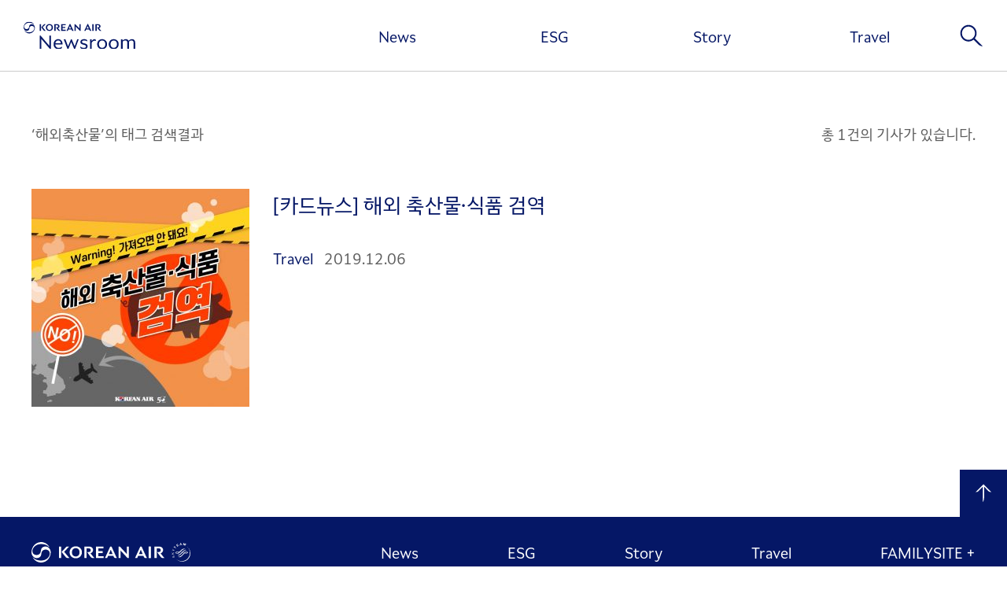

--- FILE ---
content_type: text/html; charset=UTF-8
request_url: https://news.koreanair.com/tag/%ED%95%B4%EC%99%B8%EC%B6%95%EC%82%B0%EB%AC%BC/
body_size: 43329
content:

<!doctype html>
<html lang="ko-KR">

<head>
	<meta charset="UTF-8" />
	<meta name="viewport" content="width=device-width, initial-scale=1, minimum-scale=1, maximum-scale=1, user-scalable=no" />
	<meta http-equiv="X-UA-Compatible" content="IE=edge">
	<!-- <link rel="shortcut icon" href="https://news.koreanair.com/wp-content/themes/KoreanairNewsroom/assets/images/favicon.ico">
	<link rel="icon" href="https://news.koreanair.com/wp-content/themes/KoreanairNewsroom/assets/images/favicon.ico"> -->

	<title>해외축산물 &#8211; 대한항공 뉴스룸</title>
<meta name='robots' content='max-image-preview:large, max-snippet:-1, max-video-preview:-1' />
<link rel="canonical" href="https://news.koreanair.com/tag/%ed%95%b4%ec%99%b8%ec%b6%95%ec%82%b0%eb%ac%bc/">
<meta property="og:title" content="해외축산물 &#8211; 대한항공 뉴스룸">
<meta property="og:type" content="website">
<meta property="og:url" content="https://news.koreanair.com/tag/%ed%95%b4%ec%99%b8%ec%b6%95%ec%82%b0%eb%ac%bc/">
<meta property="og:locale" content="ko_KR">
<meta property="og:site_name" content="대한항공 뉴스룸">
<meta name="twitter:card" content="summary_large_image">
<link rel='dns-prefetch' href='//news.koreanair.com' />
<link rel="alternate" type="application/rss+xml" title="대한항공 뉴스룸 &raquo; 해외축산물 태그 피드" href="https://news.koreanair.com/tag/%ed%95%b4%ec%99%b8%ec%b6%95%ec%82%b0%eb%ac%bc/feed/" />
<link rel='stylesheet' id='wp-block-library-css' href='https://news.koreanair.com/wp-includes/css/dist/block-library/style.min.css?ver=f50672604b394c4d01405a1d1d8cc9d8' type='text/css' media='all' />
<style id='wp-block-library-theme-inline-css' type='text/css'>
.wp-block-audio :where(figcaption){color:#555;font-size:13px;text-align:center}.is-dark-theme .wp-block-audio :where(figcaption){color:#ffffffa6}.wp-block-audio{margin:0 0 1em}.wp-block-code{border:1px solid #ccc;border-radius:4px;font-family:Menlo,Consolas,monaco,monospace;padding:.8em 1em}.wp-block-embed :where(figcaption){color:#555;font-size:13px;text-align:center}.is-dark-theme .wp-block-embed :where(figcaption){color:#ffffffa6}.wp-block-embed{margin:0 0 1em}.blocks-gallery-caption{color:#555;font-size:13px;text-align:center}.is-dark-theme .blocks-gallery-caption{color:#ffffffa6}:root :where(.wp-block-image figcaption){color:#555;font-size:13px;text-align:center}.is-dark-theme :root :where(.wp-block-image figcaption){color:#ffffffa6}.wp-block-image{margin:0 0 1em}.wp-block-pullquote{border-bottom:4px solid;border-top:4px solid;color:currentColor;margin-bottom:1.75em}.wp-block-pullquote cite,.wp-block-pullquote footer,.wp-block-pullquote__citation{color:currentColor;font-size:.8125em;font-style:normal;text-transform:uppercase}.wp-block-quote{border-left:.25em solid;margin:0 0 1.75em;padding-left:1em}.wp-block-quote cite,.wp-block-quote footer{color:currentColor;font-size:.8125em;font-style:normal;position:relative}.wp-block-quote:where(.has-text-align-right){border-left:none;border-right:.25em solid;padding-left:0;padding-right:1em}.wp-block-quote:where(.has-text-align-center){border:none;padding-left:0}.wp-block-quote.is-large,.wp-block-quote.is-style-large,.wp-block-quote:where(.is-style-plain){border:none}.wp-block-search .wp-block-search__label{font-weight:700}.wp-block-search__button{border:1px solid #ccc;padding:.375em .625em}:where(.wp-block-group.has-background){padding:1.25em 2.375em}.wp-block-separator.has-css-opacity{opacity:.4}.wp-block-separator{border:none;border-bottom:2px solid;margin-left:auto;margin-right:auto}.wp-block-separator.has-alpha-channel-opacity{opacity:1}.wp-block-separator:not(.is-style-wide):not(.is-style-dots){width:100px}.wp-block-separator.has-background:not(.is-style-dots){border-bottom:none;height:1px}.wp-block-separator.has-background:not(.is-style-wide):not(.is-style-dots){height:2px}.wp-block-table{margin:0 0 1em}.wp-block-table td,.wp-block-table th{word-break:normal}.wp-block-table :where(figcaption){color:#555;font-size:13px;text-align:center}.is-dark-theme .wp-block-table :where(figcaption){color:#ffffffa6}.wp-block-video :where(figcaption){color:#555;font-size:13px;text-align:center}.is-dark-theme .wp-block-video :where(figcaption){color:#ffffffa6}.wp-block-video{margin:0 0 1em}:root :where(.wp-block-template-part.has-background){margin-bottom:0;margin-top:0;padding:1.25em 2.375em}
</style>
<style id='classic-theme-styles-inline-css' type='text/css'>
/*! This file is auto-generated */
.wp-block-button__link{color:#fff;background-color:#32373c;border-radius:9999px;box-shadow:none;text-decoration:none;padding:calc(.667em + 2px) calc(1.333em + 2px);font-size:1.125em}.wp-block-file__button{background:#32373c;color:#fff;text-decoration:none}
</style>
<style id='global-styles-inline-css' type='text/css'>
:root{--wp--preset--aspect-ratio--square: 1;--wp--preset--aspect-ratio--4-3: 4/3;--wp--preset--aspect-ratio--3-4: 3/4;--wp--preset--aspect-ratio--3-2: 3/2;--wp--preset--aspect-ratio--2-3: 2/3;--wp--preset--aspect-ratio--16-9: 16/9;--wp--preset--aspect-ratio--9-16: 9/16;--wp--preset--color--black: #000000;--wp--preset--color--cyan-bluish-gray: #abb8c3;--wp--preset--color--white: #ffffff;--wp--preset--color--pale-pink: #f78da7;--wp--preset--color--vivid-red: #cf2e2e;--wp--preset--color--luminous-vivid-orange: #ff6900;--wp--preset--color--luminous-vivid-amber: #fcb900;--wp--preset--color--light-green-cyan: #7bdcb5;--wp--preset--color--vivid-green-cyan: #00d084;--wp--preset--color--pale-cyan-blue: #8ed1fc;--wp--preset--color--vivid-cyan-blue: #0693e3;--wp--preset--color--vivid-purple: #9b51e0;--wp--preset--gradient--vivid-cyan-blue-to-vivid-purple: linear-gradient(135deg,rgba(6,147,227,1) 0%,rgb(155,81,224) 100%);--wp--preset--gradient--light-green-cyan-to-vivid-green-cyan: linear-gradient(135deg,rgb(122,220,180) 0%,rgb(0,208,130) 100%);--wp--preset--gradient--luminous-vivid-amber-to-luminous-vivid-orange: linear-gradient(135deg,rgba(252,185,0,1) 0%,rgba(255,105,0,1) 100%);--wp--preset--gradient--luminous-vivid-orange-to-vivid-red: linear-gradient(135deg,rgba(255,105,0,1) 0%,rgb(207,46,46) 100%);--wp--preset--gradient--very-light-gray-to-cyan-bluish-gray: linear-gradient(135deg,rgb(238,238,238) 0%,rgb(169,184,195) 100%);--wp--preset--gradient--cool-to-warm-spectrum: linear-gradient(135deg,rgb(74,234,220) 0%,rgb(151,120,209) 20%,rgb(207,42,186) 40%,rgb(238,44,130) 60%,rgb(251,105,98) 80%,rgb(254,248,76) 100%);--wp--preset--gradient--blush-light-purple: linear-gradient(135deg,rgb(255,206,236) 0%,rgb(152,150,240) 100%);--wp--preset--gradient--blush-bordeaux: linear-gradient(135deg,rgb(254,205,165) 0%,rgb(254,45,45) 50%,rgb(107,0,62) 100%);--wp--preset--gradient--luminous-dusk: linear-gradient(135deg,rgb(255,203,112) 0%,rgb(199,81,192) 50%,rgb(65,88,208) 100%);--wp--preset--gradient--pale-ocean: linear-gradient(135deg,rgb(255,245,203) 0%,rgb(182,227,212) 50%,rgb(51,167,181) 100%);--wp--preset--gradient--electric-grass: linear-gradient(135deg,rgb(202,248,128) 0%,rgb(113,206,126) 100%);--wp--preset--gradient--midnight: linear-gradient(135deg,rgb(2,3,129) 0%,rgb(40,116,252) 100%);--wp--preset--font-size--small: 17px;--wp--preset--font-size--medium: 20px;--wp--preset--font-size--large: 33px;--wp--preset--font-size--x-large: 42px;--wp--preset--font-size--xsmall: 13px;--wp--preset--font-size--normal: 20px;--wp--preset--font-size--huge: 43px;--wp--preset--spacing--20: 0.44rem;--wp--preset--spacing--30: 0.67rem;--wp--preset--spacing--40: 1rem;--wp--preset--spacing--50: 1.5rem;--wp--preset--spacing--60: 2.25rem;--wp--preset--spacing--70: 3.38rem;--wp--preset--spacing--80: 5.06rem;--wp--preset--shadow--natural: 6px 6px 9px rgba(0, 0, 0, 0.2);--wp--preset--shadow--deep: 12px 12px 50px rgba(0, 0, 0, 0.4);--wp--preset--shadow--sharp: 6px 6px 0px rgba(0, 0, 0, 0.2);--wp--preset--shadow--outlined: 6px 6px 0px -3px rgba(255, 255, 255, 1), 6px 6px rgba(0, 0, 0, 1);--wp--preset--shadow--crisp: 6px 6px 0px rgba(0, 0, 0, 1);}:where(.is-layout-flex){gap: 0.5em;}:where(.is-layout-grid){gap: 0.5em;}body .is-layout-flex{display: flex;}.is-layout-flex{flex-wrap: wrap;align-items: center;}.is-layout-flex > :is(*, div){margin: 0;}body .is-layout-grid{display: grid;}.is-layout-grid > :is(*, div){margin: 0;}:where(.wp-block-columns.is-layout-flex){gap: 2em;}:where(.wp-block-columns.is-layout-grid){gap: 2em;}:where(.wp-block-post-template.is-layout-flex){gap: 1.25em;}:where(.wp-block-post-template.is-layout-grid){gap: 1.25em;}.has-black-color{color: var(--wp--preset--color--black) !important;}.has-cyan-bluish-gray-color{color: var(--wp--preset--color--cyan-bluish-gray) !important;}.has-white-color{color: var(--wp--preset--color--white) !important;}.has-pale-pink-color{color: var(--wp--preset--color--pale-pink) !important;}.has-vivid-red-color{color: var(--wp--preset--color--vivid-red) !important;}.has-luminous-vivid-orange-color{color: var(--wp--preset--color--luminous-vivid-orange) !important;}.has-luminous-vivid-amber-color{color: var(--wp--preset--color--luminous-vivid-amber) !important;}.has-light-green-cyan-color{color: var(--wp--preset--color--light-green-cyan) !important;}.has-vivid-green-cyan-color{color: var(--wp--preset--color--vivid-green-cyan) !important;}.has-pale-cyan-blue-color{color: var(--wp--preset--color--pale-cyan-blue) !important;}.has-vivid-cyan-blue-color{color: var(--wp--preset--color--vivid-cyan-blue) !important;}.has-vivid-purple-color{color: var(--wp--preset--color--vivid-purple) !important;}.has-black-background-color{background-color: var(--wp--preset--color--black) !important;}.has-cyan-bluish-gray-background-color{background-color: var(--wp--preset--color--cyan-bluish-gray) !important;}.has-white-background-color{background-color: var(--wp--preset--color--white) !important;}.has-pale-pink-background-color{background-color: var(--wp--preset--color--pale-pink) !important;}.has-vivid-red-background-color{background-color: var(--wp--preset--color--vivid-red) !important;}.has-luminous-vivid-orange-background-color{background-color: var(--wp--preset--color--luminous-vivid-orange) !important;}.has-luminous-vivid-amber-background-color{background-color: var(--wp--preset--color--luminous-vivid-amber) !important;}.has-light-green-cyan-background-color{background-color: var(--wp--preset--color--light-green-cyan) !important;}.has-vivid-green-cyan-background-color{background-color: var(--wp--preset--color--vivid-green-cyan) !important;}.has-pale-cyan-blue-background-color{background-color: var(--wp--preset--color--pale-cyan-blue) !important;}.has-vivid-cyan-blue-background-color{background-color: var(--wp--preset--color--vivid-cyan-blue) !important;}.has-vivid-purple-background-color{background-color: var(--wp--preset--color--vivid-purple) !important;}.has-black-border-color{border-color: var(--wp--preset--color--black) !important;}.has-cyan-bluish-gray-border-color{border-color: var(--wp--preset--color--cyan-bluish-gray) !important;}.has-white-border-color{border-color: var(--wp--preset--color--white) !important;}.has-pale-pink-border-color{border-color: var(--wp--preset--color--pale-pink) !important;}.has-vivid-red-border-color{border-color: var(--wp--preset--color--vivid-red) !important;}.has-luminous-vivid-orange-border-color{border-color: var(--wp--preset--color--luminous-vivid-orange) !important;}.has-luminous-vivid-amber-border-color{border-color: var(--wp--preset--color--luminous-vivid-amber) !important;}.has-light-green-cyan-border-color{border-color: var(--wp--preset--color--light-green-cyan) !important;}.has-vivid-green-cyan-border-color{border-color: var(--wp--preset--color--vivid-green-cyan) !important;}.has-pale-cyan-blue-border-color{border-color: var(--wp--preset--color--pale-cyan-blue) !important;}.has-vivid-cyan-blue-border-color{border-color: var(--wp--preset--color--vivid-cyan-blue) !important;}.has-vivid-purple-border-color{border-color: var(--wp--preset--color--vivid-purple) !important;}.has-vivid-cyan-blue-to-vivid-purple-gradient-background{background: var(--wp--preset--gradient--vivid-cyan-blue-to-vivid-purple) !important;}.has-light-green-cyan-to-vivid-green-cyan-gradient-background{background: var(--wp--preset--gradient--light-green-cyan-to-vivid-green-cyan) !important;}.has-luminous-vivid-amber-to-luminous-vivid-orange-gradient-background{background: var(--wp--preset--gradient--luminous-vivid-amber-to-luminous-vivid-orange) !important;}.has-luminous-vivid-orange-to-vivid-red-gradient-background{background: var(--wp--preset--gradient--luminous-vivid-orange-to-vivid-red) !important;}.has-very-light-gray-to-cyan-bluish-gray-gradient-background{background: var(--wp--preset--gradient--very-light-gray-to-cyan-bluish-gray) !important;}.has-cool-to-warm-spectrum-gradient-background{background: var(--wp--preset--gradient--cool-to-warm-spectrum) !important;}.has-blush-light-purple-gradient-background{background: var(--wp--preset--gradient--blush-light-purple) !important;}.has-blush-bordeaux-gradient-background{background: var(--wp--preset--gradient--blush-bordeaux) !important;}.has-luminous-dusk-gradient-background{background: var(--wp--preset--gradient--luminous-dusk) !important;}.has-pale-ocean-gradient-background{background: var(--wp--preset--gradient--pale-ocean) !important;}.has-electric-grass-gradient-background{background: var(--wp--preset--gradient--electric-grass) !important;}.has-midnight-gradient-background{background: var(--wp--preset--gradient--midnight) !important;}.has-small-font-size{font-size: var(--wp--preset--font-size--small) !important;}.has-medium-font-size{font-size: var(--wp--preset--font-size--medium) !important;}.has-large-font-size{font-size: var(--wp--preset--font-size--large) !important;}.has-x-large-font-size{font-size: var(--wp--preset--font-size--x-large) !important;}
:where(.wp-block-post-template.is-layout-flex){gap: 1.25em;}:where(.wp-block-post-template.is-layout-grid){gap: 1.25em;}
:where(.wp-block-columns.is-layout-flex){gap: 2em;}:where(.wp-block-columns.is-layout-grid){gap: 2em;}
:root :where(.wp-block-pullquote){font-size: 1.5em;line-height: 1.6;}
</style>
<link rel='stylesheet' id='newsletter-frontend-css' href='https://news.koreanair.com/wp-content/plugins/koreanairnewsroom-newsletter/assets/dist/koreanair-newsletter-frontend.css?ver=f50672604b394c4d01405a1d1d8cc9d8' type='text/css' media='all' />
<link rel='stylesheet' id='popup-frontend-css' href='https://news.koreanair.com/wp-content/plugins/koreanairnewsroom-popup/assets/dist/koreanair-popup-frontend.css?ver=f50672604b394c4d01405a1d1d8cc9d8' type='text/css' media='all' />
<link rel='stylesheet' id='tilepost-frontend-css' href='https://news.koreanair.com/wp-content/plugins/koreanairnewsroom-tileposts/assets/dist/koreanair-tileposts-frontend.css?ver=f50672604b394c4d01405a1d1d8cc9d8' type='text/css' media='all' />
<link rel='stylesheet' id='koreanair-css' href='https://news.koreanair.com/wp-content/themes/KoreanairNewsroom/assets/dist/koreanair.css?ver=260130124636' type='text/css' media='all' />
<!--n2css--><!--n2js--><script type="text/javascript" src="https://news.koreanair.com/wp-includes/js/jquery/jquery.min.js?ver=3.7.1" id="jquery-core-js"></script>
<link rel="https://api.w.org/" href="https://news.koreanair.com/wp-json/" /><link rel="alternate" title="JSON" type="application/json" href="https://news.koreanair.com/wp-json/wp/v2/tags/269" /><link rel="EditURI" type="application/rsd+xml" title="RSD" href="https://news.koreanair.com/xmlrpc.php?rsd" />
<link rel="icon" href="https://kr.img.news.koreanair.com/wp-content/uploads/2025/03/cropped-koreanair-logo-32x32.png" sizes="32x32" />
<link rel="icon" href="https://kr.img.news.koreanair.com/wp-content/uploads/2025/03/cropped-koreanair-logo-192x192.png" sizes="192x192" />
<link rel="apple-touch-icon" href="https://kr.img.news.koreanair.com/wp-content/uploads/2025/03/cropped-koreanair-logo-180x180.png" />
<meta name="msapplication-TileImage" content="https://kr.img.news.koreanair.com/wp-content/uploads/2025/03/cropped-koreanair-logo-270x270.png" />
	<meta property="og:image" content="https://news.koreanair.com/wp-content/themes/KoreanairNewsroom/assets/images/common/ogimage.png">
	<meta property="og:image:width" content="1200">
	<meta property="og:image:height" content="627">
	<meta name="format-detection" content="telephone=no" />
	<meta name="naver-site-verification" content="471696bf3bb9b11e0c643757174c229589ef7617" />
	<meta name="google-site-verification" content="ecsbTkqZ6GKZcRufj1iB2XspGzhfCzuv7FQoni2ktzg" />
</head>

<body class="archive tag tag-269 wp-embed-responsive wp-theme-KoreanairNewsroom" data-page="">
	<div id="greeting"></div>
	<div id="page" class="site">
		<a class="skip-link" href="#content">본문 바로가기</a>
				<header>
			<div id="header-logo">
				<a href="https://news.koreanair.com" aria-label="대한항공 뉴스룸" title="대한항공 뉴스룸">
					<!-- <img src="https://news.koreanair.com/wp-content/themes/KoreanairNewsroom/assets/images/common/header-logo.png" alt="KOREAN AIR NEWSROOM"> -->
					<svg width="162" height="40" viewBox="0 0 162 40" fill="none" xmlns="http://www.w3.org/2000/svg" aria-label="대한항공 뉴스룸 로고">
						<g clip-path="url(#clip0_90_178)">
							<path d="M111.07 11.6667L109.355 9.54918C110.794 9.06421 111.573 7.98497 111.573 6.72814C111.573 4.70628 109.899 3.68169 107.578 3.68169H104.06V13.3675H106.015V5.1776H107.331C108.77 5.1776 109.52 5.60792 109.52 6.72814C109.52 7.84836 108.797 8.34699 107.358 8.34699H106.38L109.328 12.3634C109.94 13.1967 110.691 13.4426 111.559 13.4426H112.729C112.323 13.1694 111.82 12.5956 111.07 11.6735" fill="#051766" />
							<path d="M101.532 3.68169H99.5765V13.3675H101.532V3.68169Z" fill="#051766" />
							<path d="M97.1594 11.2637L93.5579 3.53825H92.5662L87.9868 13.3675H89.8392L90.7207 11.4139H95.1279L95.5893 12.4522C95.913 13.1626 96.4157 13.4358 97.1387 13.4358H98.2957C98.1028 13.1284 97.7103 12.4658 97.1525 11.2637M91.3818 9.93852L92.9312 6.47541L94.4668 9.93852H91.3818Z" fill="#051766" />
							<path d="M80.9214 3.6817V9.92487L74.9027 3.64071H73.9111V13.3675H75.612V7.12432L81.6307 13.4085H82.6223V3.6817H80.9214Z" fill="#051766" />
							<path d="M71.4251 11.2637L67.8236 3.53825H66.8319L62.2525 13.3675H64.105L64.9864 11.4139H69.3937L69.8551 12.4522C70.1787 13.1557 70.6814 13.4358 71.4045 13.4358H72.5614C72.3686 13.1284 71.976 12.4658 71.4182 11.2637M65.6544 9.93169L67.2038 6.46858L68.7395 9.93169H65.6544Z" fill="#051766" />
							<path d="M61.0199 5.19809V3.67486H54.588V13.3675H61.0199V11.8443H56.5093V9.10519H60.3244V7.60929H56.5093V5.19809H61.0199Z" fill="#051766" />
							<path d="M51.5718 11.6667L49.8571 9.54918C51.2963 9.06421 52.0745 7.98497 52.0745 6.72814C52.0745 4.70628 50.4011 3.68169 48.0804 3.68169H44.5615V13.3675H46.5103V5.17077H47.8256C49.2649 5.17077 50.0155 5.60109 50.0155 6.72131C50.0155 7.84153 49.2924 8.34016 47.8532 8.34016H46.8753L49.8227 12.3566C50.4355 13.1899 51.1862 13.4358 52.0538 13.4358H53.2245C52.8182 13.1626 52.3155 12.5888 51.5649 11.6667" fill="#051766" />
							<path d="M37.4479 13.5314C40.3677 13.5314 42.654 11.4686 42.654 8.51776C42.654 5.56694 40.3677 3.5041 37.4479 3.5041C34.5281 3.5041 32.2556 5.56694 32.2556 8.51776C32.2556 11.4686 34.5419 13.5314 37.4479 13.5314ZM37.4479 12.0082C35.6093 12.0082 34.2664 10.7787 34.2664 8.51776C34.2664 6.25683 35.6093 5.02732 37.4479 5.02732C39.2866 5.02732 40.6294 6.25683 40.6294 8.51776C40.6294 10.7787 39.2935 12.0082 37.4479 12.0082Z" fill="#051766" />
							<path d="M30.5685 11.6598L27.7244 8.1694L32.1041 3.67486H29.8729L25.5483 8.20355L28.716 12.3566C29.3565 13.1899 30.052 13.4358 30.9334 13.4358H32.1868C31.8356 13.1626 31.3329 12.6025 30.5685 11.6667" fill="#051766" />
							<path d="M25.266 3.67486H23.3103V13.3675H25.266V3.67486Z" fill="#051766" />
							<path d="M1.13625 12.7527L1.06738 12.8005C2.4722 15.3689 5.13033 17.1038 8.1672 17.1038C12.6778 17.1038 16.3344 13.2719 16.3344 8.55192C16.3344 7.2541 15.7904 6.1612 15.15 5.32787C14.296 4.22131 13.0841 3.69536 11.8721 3.68169C10.8735 3.67486 9.84058 4.00956 9.11063 4.65847C8.27738 5.40984 8.09145 6.36612 7.87798 7.93033C7.64384 9.63798 6.2528 10.8197 4.46924 10.8197C2.16231 10.8197 0.729952 9.40574 0.826361 7.24727C0.833247 7.097 0.84702 6.94672 0.874566 6.80328C1.30841 4.25547 4.07671 1.62568 8.22918 1.63251C11.0181 1.63251 13.1116 2.2541 15.205 4.34426L15.2739 4.29645C13.8622 1.73497 11.211 0 8.1672 0C3.65665 0 0 3.83197 0 8.55192C0 9.84973 0.544021 10.9495 1.18445 11.776C2.03147 12.8825 3.25035 13.4016 4.46235 13.4153C5.46087 13.429 6.49382 13.0943 7.22377 12.4385C8.05702 11.6872 8.24295 10.7309 8.45643 9.16667C8.69056 7.45902 10.0885 6.27732 11.8652 6.27732C14.179 6.27732 15.6113 7.69126 15.5149 9.84973C15.508 10 15.4943 10.1503 15.4667 10.2937C15.0191 12.8415 12.2715 15.4713 8.10523 15.4645C5.31626 15.4645 3.22281 14.8429 1.12936 12.7527" fill="#051766" />
							<path d="M23.3103 20.3688H24.7357L37.386 35.1434V20.3688H39.6309V39.7541H38.233L25.5552 24.9249V39.7541H23.3103V20.3688Z" fill="#051766" />
							<path d="M43.5148 32.9167C43.5148 28.2445 46.3864 25.4781 50.167 25.4781C54.6018 25.4781 56.406 29.0369 56.406 31.9672V33.1626H45.9181C45.9732 36.5574 48.1355 38.1557 50.952 38.1557C52.5428 38.1557 54.0165 37.6639 55.7449 36.0929C55.7449 37.4522 55.6898 38.2377 54.8704 38.8593C53.9407 39.5902 52.4051 40 50.5733 40C46.1109 40 43.5079 37.1243 43.5079 32.9098L43.5148 32.9167ZM53.9958 31.4754C53.7479 28.7295 52.35 27.2951 50.2152 27.2951C48.1906 27.2951 46.4621 28.5724 46.0283 31.4754H53.9958Z" fill="#051766" />
							<path d="M58.1345 25.7172H60.6549L64.4906 35.929L68.6224 25.7172H69.8551L74.0419 35.8743L77.7399 25.7172H79.9022L74.5929 39.7541H73.3327L69.0907 29.515L64.9313 39.7541H63.6711L58.1414 25.7172H58.1345Z" fill="#051766" />
							<path d="M83.3454 38.9959C82.4157 38.4016 82.1403 37.6366 82.1403 36.0656C83.6759 37.4249 85.4801 38.1557 87.4772 38.1557C89.612 38.1557 90.4865 37.2609 90.4865 36.0109C90.4865 35.0068 89.9149 34.3238 88.1865 33.8661L86.0517 33.2992C83.4487 32.6229 82.3262 31.3729 82.3262 29.5219C82.3262 27.0765 84.3508 25.4781 87.5529 25.4781C88.9784 25.4781 90.2111 25.7787 90.8653 26.0451C91.9877 26.5369 92.3734 27.3224 92.3734 28.7637C91.2234 27.8962 89.364 27.3224 87.6907 27.3224C85.7763 27.3224 84.6262 28.1079 84.6262 29.2486C84.6262 30.3893 85.5008 30.8811 87.2568 31.3115L88.9027 31.694C91.671 32.3702 92.821 33.7295 92.821 35.7377C92.821 38.5041 90.6862 40 87.5667 40C85.8658 40 84.2544 39.5628 83.3523 38.9959H83.3454Z" fill="#051766" />
							<path d="M96.3192 25.7172H98.5642V28.8661C99.5489 26.7486 101.057 25.4713 102.861 25.4713C104.424 25.4713 104.941 26.2841 104.941 28.0259C104.418 27.78 103.736 27.6981 102.971 27.6981C101.353 27.6981 99.907 28.5382 98.7019 30.6831V39.7541H96.3192V25.7172Z" fill="#051766" />
							<path d="M106.69 32.7527C106.69 28.4358 109.754 25.4781 113.866 25.4781C117.977 25.4781 121.041 28.4358 121.041 32.7527C121.041 37.0697 118.004 40 113.866 40C109.727 40 106.69 37.0423 106.69 32.7527ZM118.576 32.7527C118.576 29.4945 116.689 27.3497 113.866 27.3497C111.042 27.3497 109.183 29.4945 109.183 32.7527C109.183 36.0109 111.042 38.1557 113.866 38.1557C116.689 38.1557 118.576 35.9836 118.576 32.7527Z" fill="#051766" />
							<path d="M123.527 32.7527C123.527 28.4358 126.592 25.4781 130.703 25.4781C134.814 25.4781 137.878 28.4358 137.878 32.7527C137.878 37.0697 134.841 40 130.703 40C126.564 40 123.527 37.0423 123.527 32.7527ZM135.406 32.7527C135.406 29.4945 133.519 27.3497 130.696 27.3497C127.872 27.3497 126.013 29.4945 126.013 32.7527C126.013 36.0109 127.872 38.1557 130.696 38.1557C133.519 38.1557 135.406 35.9836 135.406 32.7527Z" fill="#051766" />
							<path d="M150.439 30.8538C150.439 28.2445 149.069 27.3497 147.54 27.3497C145.866 27.3497 144.668 28.0533 143.677 29.0847V39.7541H141.294V25.7172H143.539V27.6161C144.469 26.4754 146.142 25.4713 148.194 25.4713C150.136 25.4713 151.561 26.3661 152.298 27.8893C153.173 26.6393 155.012 25.4713 157.305 25.4713C160.204 25.4713 161.905 27.4249 161.905 30.444V39.7609H159.55V30.8538C159.55 28.2445 158.179 27.3497 156.65 27.3497C154.929 27.3497 153.724 28.0806 152.712 29.1667C152.794 29.5765 152.822 30.0068 152.822 30.444V39.7609H150.439V30.8538Z" fill="#051766" />
						</g>
						<defs>
							<clipPath id="clip0_90_178">
								<rect width="161.905" height="40" fill="white" />
							</clipPath>
						</defs>
					</svg>

				</a>
			</div>
			<nav id="header-gnb" class="menu-gnb-container"><ul id="menu-gnb" class="menu"><li  id="menu-item-20" class="menu-item menu-item-type-taxonomy menu-item-object-category menu-item-20"><a href="https://news.koreanair.com/category/news/">News</a></li>
<li  id="menu-item-5" class="menu-item menu-item-type-taxonomy menu-item-object-category menu-item-has-children menu-item-5"><a href="https://news.koreanair.com/category/esg/">ESG</a>
<ul class="sub-menu">
	<li  id="menu-item-7" class="menu-item menu-item-type-taxonomy menu-item-object-category menu-item-7"><a href="https://news.koreanair.com/category/esg/%ec%9e%ac%eb%ac%b4%ec%a0%95%eb%b3%b4/"><span class="custom-underline">재무정보</span></a></li>
	<li  id="menu-item-19" class="menu-item menu-item-type-taxonomy menu-item-object-category menu-item-19"><a href="https://news.koreanair.com/category/esg/%ec%82%ac%ed%9a%8c%ea%b3%b5%ed%97%8c/"><span class="custom-underline">사회공헌</span></a></li>
	<li  id="menu-item-8" class="menu-item menu-item-type-taxonomy menu-item-object-category menu-item-8"><a href="https://news.koreanair.com/category/esg/%ec%a7%80%ec%86%8d%ea%b0%80%eb%8a%a5%ea%b2%bd%ec%98%81/"><span class="custom-underline">지속가능경영</span></a></li>
</ul>
</li>
<li  id="menu-item-15" class="menu-item menu-item-type-taxonomy menu-item-object-category menu-item-has-children menu-item-15"><a href="https://news.koreanair.com/category/story/">Story</a>
<ul class="sub-menu">
	<li  id="menu-item-18" class="menu-item menu-item-type-taxonomy menu-item-object-category menu-item-18"><a href="https://news.koreanair.com/category/story/%ec%9d%b8%ec%82%ac%ec%9d%b4%ed%8a%b8/"><span class="custom-underline">인사이트</span></a></li>
	<li  id="menu-item-17" class="menu-item menu-item-type-taxonomy menu-item-object-category menu-item-17"><a href="https://news.koreanair.com/category/story/%ea%b8%b0%ec%97%85%eb%ac%b8%ed%99%94/"><span class="custom-underline">기업문화</span></a></li>
	<li  id="menu-item-16" class="menu-item menu-item-type-taxonomy menu-item-object-category menu-item-16"><a href="https://news.koreanair.com/category/story/%ec%97%ad%ec%82%ac/"><span class="custom-underline">역사</span></a></li>
</ul>
</li>
<li  id="menu-item-10" class="menu-item menu-item-type-taxonomy menu-item-object-category menu-item-has-children menu-item-10"><a href="https://news.koreanair.com/category/travel/">Travel</a>
<ul class="sub-menu">
	<li  id="menu-item-13" class="menu-item menu-item-type-taxonomy menu-item-object-category menu-item-13"><a href="https://news.koreanair.com/category/travel/%ed%8a%b8%eb%a0%8c%eb%93%9c/"><span class="custom-underline">트렌드</span></a></li>
	<li  id="menu-item-11" class="menu-item menu-item-type-taxonomy menu-item-object-category menu-item-11"><a href="https://news.koreanair.com/category/travel/%ed%85%8c%eb%a7%88%ec%97%ac%ed%96%89/"><span class="custom-underline">테마여행</span></a></li>
	<li  id="menu-item-14" class="menu-item menu-item-type-taxonomy menu-item-object-category menu-item-14"><a href="https://news.koreanair.com/category/travel/%ec%b7%a8%ed%95%ad%ec%a7%80%ec%86%8c%ea%b0%9c/"><span class="custom-underline">취항지소개</span></a></li>
</ul>
</li>
</ul></nav>			<div id="header-search">
				<form id="gnbSearchFrm" method="get" action="https://news.koreanair.com">
					<div>
						<span>
							<button type="submit" class="do-search hidden-text">검색</button>
							<label for="search-input" class="hidden-text" style="position:absolute;">검색</label><input type="text" name="s" id="search-input" placeholder="검색어를 입력해주세요">
							<button type="button" class="del-keyword hidden-text">검색어 삭제</button>
						</span>
					</div>
					<button type="submit" class="btn-search btn-search-submit hidden-text">검색하기</button>
					<a href="#" class="btn-search btn-search-close hidden-text">검색취소</a>
				</form>
			</div>
			<div id="header-right">
				<div id="header-search-open">
					<a href="#" class="btn-search btn-search-open hidden-text">검색창 열기</a>
				</div>
				<div id="header-gnb-close">
					<a href="#" class="btn-gnb-close hidden-text" tabindex="-1">메뉴 닫기</a>
				</div>
				<div id="header-gnb-open">
					<a href="#" class="btn-gnb-open hidden-text" tabindex="-1">메뉴 열기</a>
				</div>

			</div>
		</header>
		<!-- content -->
		
		<div class="site-content">	<div id="post-list-wrap" class="kal-container">
			<div class="post-list-header clearfix">
				<h4>
					&#8216;해외축산물&#8217;의 태그 검색결과
				</h4>
				<span>총 1건의 기사가 있습니다.</span>
			</div>
			<ul class="post-list">
			<li class="content-list-item " id="post-7812">
	<div class="post-wrap">
		
		<div class="post-thumb">

			<a href="https://news.koreanair.com/%ec%b9%b4%eb%93%9c%eb%89%b4%ec%8a%a4-%ed%95%b4%ec%99%b8-%ec%b6%95%ec%82%b0%eb%ac%bc%c2%b7%ec%8b%9d%ed%92%88-%ea%b2%80%ec%97%ad/" class="thumbnail-link">
				<span class="pc">
					<img width="277" height="277" src="https://kr.img.news.koreanair.com/wp-content/uploads/2019/11/_11_02__01-277x277.jpeg" class="attachment-small-thumbnail size-small-thumbnail wp-post-image" alt="[카드뉴스] 해외 축산물·식품 검역" decoding="async" fetchpriority="high" srcset="https://kr.img.news.koreanair.com/wp-content/uploads/2019/11/_11_02__01-277x277.jpeg 277w, https://kr.img.news.koreanair.com/wp-content/uploads/2019/11/_11_02__01-150x150.jpeg 150w, https://kr.img.news.koreanair.com/wp-content/uploads/2019/11/_11_02__01-300x300.jpeg 300w, https://kr.img.news.koreanair.com/wp-content/uploads/2019/11/_11_02__01-768x768.jpeg 768w, https://kr.img.news.koreanair.com/wp-content/uploads/2019/11/_11_02__01-585x585.jpeg 585w, https://kr.img.news.koreanair.com/wp-content/uploads/2019/11/_11_02__01-380x380.jpeg 380w, https://kr.img.news.koreanair.com/wp-content/uploads/2019/11/_11_02__01-200x200.jpeg 200w, https://kr.img.news.koreanair.com/wp-content/uploads/2019/11/_11_02__01.jpeg 960w" sizes="(max-width: 277px) 100vw, 277px" />				</span>
				<span class="mobile hide">
					<img width="277" height="277" src="https://kr.img.news.koreanair.com/wp-content/uploads/2019/11/_11_02__01-277x277.jpeg" class="attachment-small-thumbnail size-small-thumbnail wp-post-image" alt="[카드뉴스] 해외 축산물·식품 검역" decoding="async" srcset="https://kr.img.news.koreanair.com/wp-content/uploads/2019/11/_11_02__01-277x277.jpeg 277w, https://kr.img.news.koreanair.com/wp-content/uploads/2019/11/_11_02__01-150x150.jpeg 150w, https://kr.img.news.koreanair.com/wp-content/uploads/2019/11/_11_02__01-300x300.jpeg 300w, https://kr.img.news.koreanair.com/wp-content/uploads/2019/11/_11_02__01-768x768.jpeg 768w, https://kr.img.news.koreanair.com/wp-content/uploads/2019/11/_11_02__01-585x585.jpeg 585w, https://kr.img.news.koreanair.com/wp-content/uploads/2019/11/_11_02__01-380x380.jpeg 380w, https://kr.img.news.koreanair.com/wp-content/uploads/2019/11/_11_02__01-200x200.jpeg 200w, https://kr.img.news.koreanair.com/wp-content/uploads/2019/11/_11_02__01.jpeg 960w" sizes="(max-width: 277px) 100vw, 277px" />				</span>
			</a>
		</div>
		<div class="post-detail">
			<a href="https://news.koreanair.com/%ec%b9%b4%eb%93%9c%eb%89%b4%ec%8a%a4-%ed%95%b4%ec%99%b8-%ec%b6%95%ec%82%b0%eb%ac%bc%c2%b7%ec%8b%9d%ed%92%88-%ea%b2%80%ec%97%ad/">
				<span class="post-title">[카드뉴스] 해외 축산물·식품 검역</span>
				<p class="post-excerpt">
									</p>
			</a>
			Array
(
    [0] => WP_Term Object
        (
            [term_id] => 7
            [name] => Travel
            [slug] => travel
            [term_group] => 0
            [term_taxonomy_id] => 7
            [taxonomy] => category
            [description] => 
            [parent] => 0
            [count] => 346
            [filter] => raw
        )

)
						<span class="post-etc">
										<a href="https://news.koreanair.com/category/travel/" class="post-category">Travel </a>
									<span class="post-date">2019.12.06</span>
			</span>
		</div>
	</div>
</li>			</ul>
			<div class="pagination">
	<div class="page-links">
	</div>
</div>
	</div>
</div>
<!-- // content -->

<!-- footer -->
<footer>
	<a href="#" class="go-to-top hidden-text" title="맨 위로">맨 위로</a>
	<div id="footer-top">
		<div class="kal-container clearfix">
			<a href="https://kr.koreanair.com/korea/ko.html" target="_blank" title="대한항공 홈페이지 새창 바로가기" class="footer-logo hidden-text">대한항공 로고</a>
			<ul>
										<li><a href="https://news.koreanair.com/category/news/" title="News">News</a></li>
										<li><a href="https://news.koreanair.com/category/esg/" title="ESG">ESG</a></li>
										<li><a href="https://news.koreanair.com/category/story/" title="Story">Story</a></li>
										<li><a href="https://news.koreanair.com/category/travel/" title="Travel">Travel</a></li>
								<li class="family-wrap">
					<a href="#" class="family-sites-open">FAMILYSITE <span>+</span></a>
					<ul class="family-sites">
						<li><a href="https://www.hanjinkal.co.kr/" target="_blank" title="한진칼 홈페이지 새창 바로가기">한진칼</a></li>
						<li><a href="https://www.hanjin.co.kr" target="_blank" title="(주)한진 홈페이지 새창 바로가기">(주)한진</a></li>
						<li><a href="https://kr.koreanair.com" target="_blank" title="대한항공 홈페이지 새창 바로가기">대한항공</a></li>
						<li><a href="https://www.jinair.com" target="_blank" title="진에어 홈페이지 새창 바로가기">진에어</a></li>
						<li><a href="http://www.kaltour.com" target="_blank" title="한진관광 홈페이지 새창 바로가기">한진관광</a></li>
						<li><a href="https://www.kas.co.kr" target="_blank" title="한국공항 홈페이지 새창 바로가기">한국공항</a></li>
						<li><a href="https://www.e-skyshop.com" target="_blank" title="e-SKY SHOP 새창 바로가기">e-SKY SHOP</a></li>
					</ul>
				</li>
			</ul>
		</div>
	</div>

	<div id="footer-bottom">
		<div class="kal-container clearfix">
			<div id="kal-contacts">
				<div id="kal-sns">
					<a href="https://www.facebook.com/KoreanAir" class="kal-sns-facebook hidden-text" target="_blank" title="대한항공 페이스북 새창 바로가기">대한항공 페이스북</a>
					<a href="https://x.com/KoreanAir" class="kal-sns-twitter hidden-text" target="_blank" title="대한항공 X 새창 바로가기">대한항공 X</a>
					<a href="https://www.instagram.com/koreanair/" class="kal-sns-instagram hidden-text" target="_blank" title="대한항공 인스타그램 새창 바로가기">대한항공 인스타그램</a>
					<a href="https://www.youtube.com/user/KoreanAirHome" class="kal-sns-youtube hidden-text" target="_blank" title="대한항공 유튜브 새창 바로가기">대한항공 유튜브</a>
					<!-- <a href="http://blog.koreanair.com/" class="kal-sns-blog hidden-text" target="_blank" title="대한항공 블로그 새창 바로가기">대한항공 블로그</a> -->
				</div>
				<div id="kal-contact">
					<div>
						<h4>PRESS CONTACTS</h4>
						<p><a href="mailto:news@koreanair.com">news@koreanair.com</a>
					</div>
					<div id="kal-wa-cert-mob">
						<a href="http://www.webwatch.or.kr/Situation/WA_Situation.html?MenuCD=110"><img src="https://news.koreanair.com/wp-content/themes/KoreanairNewsroom/assets/images/common/wa-cert.png" border="0" alt="과학기술정보통신부 WA(WEB접근성) 품질인증 마크, 웹와치(WebWatch) 2025.4.13 ~ 2026.4.12" title="WA 품질인증 마크, 웹와치(WebWatch) 2025.4.13 ~ 2026.4.12" /></a>
					</div>
				</div>
			</div>

			<div id="kal-corp-info">
				<div id="terms">
												<a href="https://news.koreanair.com/%eb%8c%80%ed%95%9c%ed%95%ad%ea%b3%b5-%eb%89%b4%ec%8a%a4%eb%a3%b8-%ec%9a%b4%ec%98%81%ec%a0%95%ec%b1%85/" >대한항공 뉴스룸 운영정책</a>
												<a href="https://news.koreanair.com/%ea%b0%9c%ec%9d%b8%ec%a0%95%eb%b3%b4%ec%b2%98%eb%a6%ac%eb%b0%a9%ec%b9%a8/" class="footer-menu-emp" >개인정보처리방침</a>
												<a href="https://news.koreanair.com/%eb%89%b4%ec%8a%a4%eb%a0%88%ed%84%b0-%ec%8b%a0%ec%b2%ad%ed%95%98%ea%b8%b0/" >뉴스레터 신청하기</a>
									</div>
				<div id="info">
					<p class="footer-address">
						<span>(주)대한항공</span>
						<span>서울특별시 강서구 하늘길 260</span>
						<span>대표전화: 1588-2001</span>
					</p>
					<p>COPYRIGHT&copy;2026 KOREAN AIR. ALL RIGHTS RESERVED.</p>
				</div>
			</div>

			<div id="kal-wa-cert">
				<a href="http://www.webwatch.or.kr/Situation/WA_Situation.html?MenuCD=110"><img src="https://news.koreanair.com/wp-content/themes/KoreanairNewsroom/assets/images/common/wa-cert.png" border="0" alt="과학기술정보통신부 WA(WEB접근성) 품질인증 마크, 웹와치(WebWatch) 2025.4.13 ~ 2026.4.12" title="WA 품질인증 마크, 웹와치(WebWatch) 2025.4.13 ~ 2026.4.12" /></a>
			</div>
		</div>
	</div>

</footer>
<!-- //footer -->
<input type="hidden" id="content-url" value="https://news.koreanair.com/%ec%b9%b4%eb%93%9c%eb%89%b4%ec%8a%a4-%ed%95%b4%ec%99%b8-%ec%b6%95%ec%82%b0%eb%ac%bc%c2%b7%ec%8b%9d%ed%92%88-%ea%b2%80%ec%97%ad/">
</div><!-- #page -->

<script type="speculationrules">
{"prefetch":[{"source":"document","where":{"and":[{"href_matches":"\/*"},{"not":{"href_matches":["\/wp-*.php","\/wp-admin\/*","\/wp-content\/uploads\/*","\/wp-content\/*","\/wp-content\/plugins\/*","\/wp-content\/themes\/KoreanairNewsroom\/*","\/*\\?(.+)"]}},{"not":{"selector_matches":"a[rel~=\"nofollow\"]"}},{"not":{"selector_matches":".no-prefetch, .no-prefetch a"}}]},"eagerness":"conservative"}]}
</script>
    <script>
        document.addEventListener('DOMContentLoaded', function() {
            // entry-content 내부 요소만 대상으로 지정
            const entryContent = document.querySelector('.entry-content');

            // entry-content가 존재하는 경우에만 실행
            if (entryContent) {
                // 파일 블록 링크 처리
                const fileBlockLinks = entryContent.querySelectorAll('.wp-block-file a[target="_blank"]');

                fileBlockLinks.forEach(function(link) {
                    if (!link.hasAttribute('aria-label')) {
                        const originalText = link.textContent.trim();
                        link.setAttribute('aria-label', originalText + ' (새 창에서 열림)');

                        if (!link.hasAttribute('title')) {
                            link.setAttribute('title', originalText + ' (새 창에서 열림)');
                        }
                    }
                });

                // 일반 target="_blank" 링크 처리 (wp-block-file 내부 링크 제외)
                const allNewWindowLinks = entryContent.querySelectorAll('a[target="_blank"]:not(.wp-block-file a):not(.wp-block-file__button)');

                allNewWindowLinks.forEach(function(link) {
                    if (!link.hasAttribute('aria-label')) {
                        const originalText = link.innerText.trim() || '링크';
                        link.setAttribute('aria-label', originalText + ' (새 창에서 열림)');

                        if (!link.hasAttribute('title')) {
                            link.setAttribute('title', originalText + ' (새 창에서 열림)');
                        }
                    }
                });
            }
        });
    </script>
    <script type="application/ld+json" id="slim-seo-schema">{"@context":"https://schema.org","@graph":[{"@type":"WebSite","@id":"https://news.koreanair.com/#website","url":"https://news.koreanair.com/","name":"대한항공 뉴스룸","description":"대한항공의 생생한 뉴스를 빠르게 전달합니다.","inLanguage":"ko-KR","potentialAction":{"@id":"https://news.koreanair.com/#searchaction"},"publisher":{"@id":"https://news.koreanair.com/#organization"}},{"@type":"SearchAction","@id":"https://news.koreanair.com/#searchaction","target":"https://news.koreanair.com/?s={search_term_string}","query-input":"required name=search_term_string"},{"@type":"BreadcrumbList","name":"이동 경로","@id":"https://news.koreanair.com/tag/%ed%95%b4%ec%99%b8%ec%b6%95%ec%82%b0%eb%ac%bc/#breadcrumblist","itemListElement":[{"@type":"ListItem","position":1,"name":"홈","item":"https://news.koreanair.com/"},{"@type":"ListItem","position":2,"name":"해외축산물"}]},{"@type":"CollectionPage","@id":"https://news.koreanair.com/tag/%ed%95%b4%ec%99%b8%ec%b6%95%ec%82%b0%eb%ac%bc/#webpage","url":"https://news.koreanair.com/tag/%ed%95%b4%ec%99%b8%ec%b6%95%ec%82%b0%eb%ac%bc/","inLanguage":"ko-KR","name":"해외축산물 &#8211; 대한항공 뉴스룸","isPartOf":{"@id":"https://news.koreanair.com/#website"},"breadcrumb":{"@id":"https://news.koreanair.com/tag/%ed%95%b4%ec%99%b8%ec%b6%95%ec%82%b0%eb%ac%bc/#breadcrumblist"}},{"@type":"Organization","@id":"https://news.koreanair.com/#organization","url":"https://news.koreanair.com/","name":"대한항공 뉴스룸"}]}</script><script type="text/javascript" src="https://news.koreanair.com/wp-content/plugins/koreanairnewsroom-newsletter/assets/dist/koreanair-newsletter-vendors.js?ver=f50672604b394c4d01405a1d1d8cc9d8" id="newsletter-frontend-vendor-js-js"></script>
<script type="text/javascript" src="https://news.koreanair.com/wp-content/plugins/koreanairnewsroom-newsletter/assets/dist/koreanair-newsletter-frontend.js?ver=f50672604b394c4d01405a1d1d8cc9d8" id="newsletter-frontend-js-js"></script>
<script type="text/javascript" src="https://news.koreanair.com/wp-content/plugins/koreanairnewsroom-popup/assets/dist/koreanair-popup-frontend.js?ver=f50672604b394c4d01405a1d1d8cc9d8" id="popup-frontend-js-js"></script>
<script type="text/javascript" src="https://news.koreanair.com/wp-content/plugins/koreanairnewsroom-tileposts/assets/dist/koreanair-tileposts-vendors.js?ver=f50672604b394c4d01405a1d1d8cc9d8" id="tilepost-frontend-vendor-js-js"></script>
<script type="text/javascript" src="https://news.koreanair.com/wp-content/plugins/koreanairnewsroom-tileposts/assets/dist/koreanair-tileposts-frontend.js?ver=f50672604b394c4d01405a1d1d8cc9d8" id="tilepost-frontend-js-js"></script>
<script type="text/javascript" src="https://news.koreanair.com/wp-content/themes/KoreanairNewsroom/assets/dist/vendors.js?ver=f50672604b394c4d01405a1d1d8cc9d8" id="vendors-js"></script>
<script type="text/javascript" src="https://news.koreanair.com/wp-content/themes/KoreanairNewsroom/assets/dist/koreanair.js?ver=260130124636" id="koreanair-js"></script>
<div class="dim-screen"></div>
<!-- Global site tag (gtag.js) - Google Analytics -->
<script async src="https://www.googletagmanager.com/gtag/js?id=UA-139714208-1"></script>
<script>
	window.dataLayer = window.dataLayer || [];

	function gtag() {
		dataLayer.push(arguments);
	}
	gtag('js', new Date());

	gtag('config', 'UA-139714208-1');
</script>
<script src="https://t1.kakaocdn.net/kakao_js_sdk/2.7.4/kakao.min.js" integrity="sha384-DKYJZ8NLiK8MN4/C5P2dtSmLQ4KwPaoqAfyA/DfmEc1VDxu4yyC7wy6K1Hs90nka" crossorigin="anonymous"></script>
</body>

</html>

--- FILE ---
content_type: text/html; charset=UTF-8
request_url: https://news.koreanair.com/tag/%ED%95%B4%EC%99%B8%EC%B6%95%EC%82%B0%EB%AC%BC/
body_size: 43818
content:

<!doctype html>
<html lang="ko-KR">

<head>
	<meta charset="UTF-8" />
	<meta name="viewport" content="width=device-width, initial-scale=1, minimum-scale=1, maximum-scale=1, user-scalable=no" />
	<meta http-equiv="X-UA-Compatible" content="IE=edge">
	<!-- <link rel="shortcut icon" href="https://news.koreanair.com/wp-content/themes/KoreanairNewsroom/assets/images/favicon.ico">
	<link rel="icon" href="https://news.koreanair.com/wp-content/themes/KoreanairNewsroom/assets/images/favicon.ico"> -->

	<title>해외축산물 &#8211; 대한항공 뉴스룸</title>
<meta name='robots' content='max-image-preview:large, max-snippet:-1, max-video-preview:-1' />
<link rel="canonical" href="https://news.koreanair.com/tag/%ed%95%b4%ec%99%b8%ec%b6%95%ec%82%b0%eb%ac%bc/">
<meta property="og:title" content="해외축산물 &#8211; 대한항공 뉴스룸">
<meta property="og:type" content="website">
<meta property="og:url" content="https://news.koreanair.com/tag/%ed%95%b4%ec%99%b8%ec%b6%95%ec%82%b0%eb%ac%bc/">
<meta property="og:locale" content="ko_KR">
<meta property="og:site_name" content="대한항공 뉴스룸">
<meta name="twitter:card" content="summary_large_image">
<link rel='dns-prefetch' href='//news.koreanair.com' />
<link rel="alternate" type="application/rss+xml" title="대한항공 뉴스룸 &raquo; 해외축산물 태그 피드" href="https://news.koreanair.com/tag/%ed%95%b4%ec%99%b8%ec%b6%95%ec%82%b0%eb%ac%bc/feed/" />
<link rel='stylesheet' id='wp-block-library-css' href='https://news.koreanair.com/wp-includes/css/dist/block-library/style.min.css?ver=f50672604b394c4d01405a1d1d8cc9d8' type='text/css' media='all' />
<style id='wp-block-library-theme-inline-css' type='text/css'>
.wp-block-audio :where(figcaption){color:#555;font-size:13px;text-align:center}.is-dark-theme .wp-block-audio :where(figcaption){color:#ffffffa6}.wp-block-audio{margin:0 0 1em}.wp-block-code{border:1px solid #ccc;border-radius:4px;font-family:Menlo,Consolas,monaco,monospace;padding:.8em 1em}.wp-block-embed :where(figcaption){color:#555;font-size:13px;text-align:center}.is-dark-theme .wp-block-embed :where(figcaption){color:#ffffffa6}.wp-block-embed{margin:0 0 1em}.blocks-gallery-caption{color:#555;font-size:13px;text-align:center}.is-dark-theme .blocks-gallery-caption{color:#ffffffa6}:root :where(.wp-block-image figcaption){color:#555;font-size:13px;text-align:center}.is-dark-theme :root :where(.wp-block-image figcaption){color:#ffffffa6}.wp-block-image{margin:0 0 1em}.wp-block-pullquote{border-bottom:4px solid;border-top:4px solid;color:currentColor;margin-bottom:1.75em}.wp-block-pullquote cite,.wp-block-pullquote footer,.wp-block-pullquote__citation{color:currentColor;font-size:.8125em;font-style:normal;text-transform:uppercase}.wp-block-quote{border-left:.25em solid;margin:0 0 1.75em;padding-left:1em}.wp-block-quote cite,.wp-block-quote footer{color:currentColor;font-size:.8125em;font-style:normal;position:relative}.wp-block-quote:where(.has-text-align-right){border-left:none;border-right:.25em solid;padding-left:0;padding-right:1em}.wp-block-quote:where(.has-text-align-center){border:none;padding-left:0}.wp-block-quote.is-large,.wp-block-quote.is-style-large,.wp-block-quote:where(.is-style-plain){border:none}.wp-block-search .wp-block-search__label{font-weight:700}.wp-block-search__button{border:1px solid #ccc;padding:.375em .625em}:where(.wp-block-group.has-background){padding:1.25em 2.375em}.wp-block-separator.has-css-opacity{opacity:.4}.wp-block-separator{border:none;border-bottom:2px solid;margin-left:auto;margin-right:auto}.wp-block-separator.has-alpha-channel-opacity{opacity:1}.wp-block-separator:not(.is-style-wide):not(.is-style-dots){width:100px}.wp-block-separator.has-background:not(.is-style-dots){border-bottom:none;height:1px}.wp-block-separator.has-background:not(.is-style-wide):not(.is-style-dots){height:2px}.wp-block-table{margin:0 0 1em}.wp-block-table td,.wp-block-table th{word-break:normal}.wp-block-table :where(figcaption){color:#555;font-size:13px;text-align:center}.is-dark-theme .wp-block-table :where(figcaption){color:#ffffffa6}.wp-block-video :where(figcaption){color:#555;font-size:13px;text-align:center}.is-dark-theme .wp-block-video :where(figcaption){color:#ffffffa6}.wp-block-video{margin:0 0 1em}:root :where(.wp-block-template-part.has-background){margin-bottom:0;margin-top:0;padding:1.25em 2.375em}
</style>
<style id='classic-theme-styles-inline-css' type='text/css'>
/*! This file is auto-generated */
.wp-block-button__link{color:#fff;background-color:#32373c;border-radius:9999px;box-shadow:none;text-decoration:none;padding:calc(.667em + 2px) calc(1.333em + 2px);font-size:1.125em}.wp-block-file__button{background:#32373c;color:#fff;text-decoration:none}
</style>
<style id='global-styles-inline-css' type='text/css'>
:root{--wp--preset--aspect-ratio--square: 1;--wp--preset--aspect-ratio--4-3: 4/3;--wp--preset--aspect-ratio--3-4: 3/4;--wp--preset--aspect-ratio--3-2: 3/2;--wp--preset--aspect-ratio--2-3: 2/3;--wp--preset--aspect-ratio--16-9: 16/9;--wp--preset--aspect-ratio--9-16: 9/16;--wp--preset--color--black: #000000;--wp--preset--color--cyan-bluish-gray: #abb8c3;--wp--preset--color--white: #ffffff;--wp--preset--color--pale-pink: #f78da7;--wp--preset--color--vivid-red: #cf2e2e;--wp--preset--color--luminous-vivid-orange: #ff6900;--wp--preset--color--luminous-vivid-amber: #fcb900;--wp--preset--color--light-green-cyan: #7bdcb5;--wp--preset--color--vivid-green-cyan: #00d084;--wp--preset--color--pale-cyan-blue: #8ed1fc;--wp--preset--color--vivid-cyan-blue: #0693e3;--wp--preset--color--vivid-purple: #9b51e0;--wp--preset--gradient--vivid-cyan-blue-to-vivid-purple: linear-gradient(135deg,rgba(6,147,227,1) 0%,rgb(155,81,224) 100%);--wp--preset--gradient--light-green-cyan-to-vivid-green-cyan: linear-gradient(135deg,rgb(122,220,180) 0%,rgb(0,208,130) 100%);--wp--preset--gradient--luminous-vivid-amber-to-luminous-vivid-orange: linear-gradient(135deg,rgba(252,185,0,1) 0%,rgba(255,105,0,1) 100%);--wp--preset--gradient--luminous-vivid-orange-to-vivid-red: linear-gradient(135deg,rgba(255,105,0,1) 0%,rgb(207,46,46) 100%);--wp--preset--gradient--very-light-gray-to-cyan-bluish-gray: linear-gradient(135deg,rgb(238,238,238) 0%,rgb(169,184,195) 100%);--wp--preset--gradient--cool-to-warm-spectrum: linear-gradient(135deg,rgb(74,234,220) 0%,rgb(151,120,209) 20%,rgb(207,42,186) 40%,rgb(238,44,130) 60%,rgb(251,105,98) 80%,rgb(254,248,76) 100%);--wp--preset--gradient--blush-light-purple: linear-gradient(135deg,rgb(255,206,236) 0%,rgb(152,150,240) 100%);--wp--preset--gradient--blush-bordeaux: linear-gradient(135deg,rgb(254,205,165) 0%,rgb(254,45,45) 50%,rgb(107,0,62) 100%);--wp--preset--gradient--luminous-dusk: linear-gradient(135deg,rgb(255,203,112) 0%,rgb(199,81,192) 50%,rgb(65,88,208) 100%);--wp--preset--gradient--pale-ocean: linear-gradient(135deg,rgb(255,245,203) 0%,rgb(182,227,212) 50%,rgb(51,167,181) 100%);--wp--preset--gradient--electric-grass: linear-gradient(135deg,rgb(202,248,128) 0%,rgb(113,206,126) 100%);--wp--preset--gradient--midnight: linear-gradient(135deg,rgb(2,3,129) 0%,rgb(40,116,252) 100%);--wp--preset--font-size--small: 17px;--wp--preset--font-size--medium: 20px;--wp--preset--font-size--large: 33px;--wp--preset--font-size--x-large: 42px;--wp--preset--font-size--xsmall: 13px;--wp--preset--font-size--normal: 20px;--wp--preset--font-size--huge: 43px;--wp--preset--spacing--20: 0.44rem;--wp--preset--spacing--30: 0.67rem;--wp--preset--spacing--40: 1rem;--wp--preset--spacing--50: 1.5rem;--wp--preset--spacing--60: 2.25rem;--wp--preset--spacing--70: 3.38rem;--wp--preset--spacing--80: 5.06rem;--wp--preset--shadow--natural: 6px 6px 9px rgba(0, 0, 0, 0.2);--wp--preset--shadow--deep: 12px 12px 50px rgba(0, 0, 0, 0.4);--wp--preset--shadow--sharp: 6px 6px 0px rgba(0, 0, 0, 0.2);--wp--preset--shadow--outlined: 6px 6px 0px -3px rgba(255, 255, 255, 1), 6px 6px rgba(0, 0, 0, 1);--wp--preset--shadow--crisp: 6px 6px 0px rgba(0, 0, 0, 1);}:where(.is-layout-flex){gap: 0.5em;}:where(.is-layout-grid){gap: 0.5em;}body .is-layout-flex{display: flex;}.is-layout-flex{flex-wrap: wrap;align-items: center;}.is-layout-flex > :is(*, div){margin: 0;}body .is-layout-grid{display: grid;}.is-layout-grid > :is(*, div){margin: 0;}:where(.wp-block-columns.is-layout-flex){gap: 2em;}:where(.wp-block-columns.is-layout-grid){gap: 2em;}:where(.wp-block-post-template.is-layout-flex){gap: 1.25em;}:where(.wp-block-post-template.is-layout-grid){gap: 1.25em;}.has-black-color{color: var(--wp--preset--color--black) !important;}.has-cyan-bluish-gray-color{color: var(--wp--preset--color--cyan-bluish-gray) !important;}.has-white-color{color: var(--wp--preset--color--white) !important;}.has-pale-pink-color{color: var(--wp--preset--color--pale-pink) !important;}.has-vivid-red-color{color: var(--wp--preset--color--vivid-red) !important;}.has-luminous-vivid-orange-color{color: var(--wp--preset--color--luminous-vivid-orange) !important;}.has-luminous-vivid-amber-color{color: var(--wp--preset--color--luminous-vivid-amber) !important;}.has-light-green-cyan-color{color: var(--wp--preset--color--light-green-cyan) !important;}.has-vivid-green-cyan-color{color: var(--wp--preset--color--vivid-green-cyan) !important;}.has-pale-cyan-blue-color{color: var(--wp--preset--color--pale-cyan-blue) !important;}.has-vivid-cyan-blue-color{color: var(--wp--preset--color--vivid-cyan-blue) !important;}.has-vivid-purple-color{color: var(--wp--preset--color--vivid-purple) !important;}.has-black-background-color{background-color: var(--wp--preset--color--black) !important;}.has-cyan-bluish-gray-background-color{background-color: var(--wp--preset--color--cyan-bluish-gray) !important;}.has-white-background-color{background-color: var(--wp--preset--color--white) !important;}.has-pale-pink-background-color{background-color: var(--wp--preset--color--pale-pink) !important;}.has-vivid-red-background-color{background-color: var(--wp--preset--color--vivid-red) !important;}.has-luminous-vivid-orange-background-color{background-color: var(--wp--preset--color--luminous-vivid-orange) !important;}.has-luminous-vivid-amber-background-color{background-color: var(--wp--preset--color--luminous-vivid-amber) !important;}.has-light-green-cyan-background-color{background-color: var(--wp--preset--color--light-green-cyan) !important;}.has-vivid-green-cyan-background-color{background-color: var(--wp--preset--color--vivid-green-cyan) !important;}.has-pale-cyan-blue-background-color{background-color: var(--wp--preset--color--pale-cyan-blue) !important;}.has-vivid-cyan-blue-background-color{background-color: var(--wp--preset--color--vivid-cyan-blue) !important;}.has-vivid-purple-background-color{background-color: var(--wp--preset--color--vivid-purple) !important;}.has-black-border-color{border-color: var(--wp--preset--color--black) !important;}.has-cyan-bluish-gray-border-color{border-color: var(--wp--preset--color--cyan-bluish-gray) !important;}.has-white-border-color{border-color: var(--wp--preset--color--white) !important;}.has-pale-pink-border-color{border-color: var(--wp--preset--color--pale-pink) !important;}.has-vivid-red-border-color{border-color: var(--wp--preset--color--vivid-red) !important;}.has-luminous-vivid-orange-border-color{border-color: var(--wp--preset--color--luminous-vivid-orange) !important;}.has-luminous-vivid-amber-border-color{border-color: var(--wp--preset--color--luminous-vivid-amber) !important;}.has-light-green-cyan-border-color{border-color: var(--wp--preset--color--light-green-cyan) !important;}.has-vivid-green-cyan-border-color{border-color: var(--wp--preset--color--vivid-green-cyan) !important;}.has-pale-cyan-blue-border-color{border-color: var(--wp--preset--color--pale-cyan-blue) !important;}.has-vivid-cyan-blue-border-color{border-color: var(--wp--preset--color--vivid-cyan-blue) !important;}.has-vivid-purple-border-color{border-color: var(--wp--preset--color--vivid-purple) !important;}.has-vivid-cyan-blue-to-vivid-purple-gradient-background{background: var(--wp--preset--gradient--vivid-cyan-blue-to-vivid-purple) !important;}.has-light-green-cyan-to-vivid-green-cyan-gradient-background{background: var(--wp--preset--gradient--light-green-cyan-to-vivid-green-cyan) !important;}.has-luminous-vivid-amber-to-luminous-vivid-orange-gradient-background{background: var(--wp--preset--gradient--luminous-vivid-amber-to-luminous-vivid-orange) !important;}.has-luminous-vivid-orange-to-vivid-red-gradient-background{background: var(--wp--preset--gradient--luminous-vivid-orange-to-vivid-red) !important;}.has-very-light-gray-to-cyan-bluish-gray-gradient-background{background: var(--wp--preset--gradient--very-light-gray-to-cyan-bluish-gray) !important;}.has-cool-to-warm-spectrum-gradient-background{background: var(--wp--preset--gradient--cool-to-warm-spectrum) !important;}.has-blush-light-purple-gradient-background{background: var(--wp--preset--gradient--blush-light-purple) !important;}.has-blush-bordeaux-gradient-background{background: var(--wp--preset--gradient--blush-bordeaux) !important;}.has-luminous-dusk-gradient-background{background: var(--wp--preset--gradient--luminous-dusk) !important;}.has-pale-ocean-gradient-background{background: var(--wp--preset--gradient--pale-ocean) !important;}.has-electric-grass-gradient-background{background: var(--wp--preset--gradient--electric-grass) !important;}.has-midnight-gradient-background{background: var(--wp--preset--gradient--midnight) !important;}.has-small-font-size{font-size: var(--wp--preset--font-size--small) !important;}.has-medium-font-size{font-size: var(--wp--preset--font-size--medium) !important;}.has-large-font-size{font-size: var(--wp--preset--font-size--large) !important;}.has-x-large-font-size{font-size: var(--wp--preset--font-size--x-large) !important;}
:where(.wp-block-post-template.is-layout-flex){gap: 1.25em;}:where(.wp-block-post-template.is-layout-grid){gap: 1.25em;}
:where(.wp-block-columns.is-layout-flex){gap: 2em;}:where(.wp-block-columns.is-layout-grid){gap: 2em;}
:root :where(.wp-block-pullquote){font-size: 1.5em;line-height: 1.6;}
</style>
<link rel='stylesheet' id='newsletter-frontend-css' href='https://news.koreanair.com/wp-content/plugins/koreanairnewsroom-newsletter/assets/dist/koreanair-newsletter-frontend.css?ver=f50672604b394c4d01405a1d1d8cc9d8' type='text/css' media='all' />
<link rel='stylesheet' id='popup-frontend-css' href='https://news.koreanair.com/wp-content/plugins/koreanairnewsroom-popup/assets/dist/koreanair-popup-frontend.css?ver=f50672604b394c4d01405a1d1d8cc9d8' type='text/css' media='all' />
<link rel='stylesheet' id='tilepost-frontend-css' href='https://news.koreanair.com/wp-content/plugins/koreanairnewsroom-tileposts/assets/dist/koreanair-tileposts-frontend.css?ver=f50672604b394c4d01405a1d1d8cc9d8' type='text/css' media='all' />
<link rel='stylesheet' id='koreanair-css' href='https://news.koreanair.com/wp-content/themes/KoreanairNewsroom/assets/dist/koreanair.css?ver=260130124638' type='text/css' media='all' />
<!--n2css--><!--n2js--><script type="text/javascript" src="https://news.koreanair.com/wp-includes/js/jquery/jquery.min.js?ver=3.7.1" id="jquery-core-js"></script>
<link rel="https://api.w.org/" href="https://news.koreanair.com/wp-json/" /><link rel="alternate" title="JSON" type="application/json" href="https://news.koreanair.com/wp-json/wp/v2/tags/269" /><link rel="EditURI" type="application/rsd+xml" title="RSD" href="https://news.koreanair.com/xmlrpc.php?rsd" />
<link rel="icon" href="https://kr.img.news.koreanair.com/wp-content/uploads/2025/03/cropped-koreanair-logo-32x32.png" sizes="32x32" />
<link rel="icon" href="https://kr.img.news.koreanair.com/wp-content/uploads/2025/03/cropped-koreanair-logo-192x192.png" sizes="192x192" />
<link rel="apple-touch-icon" href="https://kr.img.news.koreanair.com/wp-content/uploads/2025/03/cropped-koreanair-logo-180x180.png" />
<meta name="msapplication-TileImage" content="https://kr.img.news.koreanair.com/wp-content/uploads/2025/03/cropped-koreanair-logo-270x270.png" />
	<meta property="og:image" content="https://news.koreanair.com/wp-content/themes/KoreanairNewsroom/assets/images/common/ogimage.png">
	<meta property="og:image:width" content="1200">
	<meta property="og:image:height" content="627">
	<meta name="format-detection" content="telephone=no" />
	<meta name="naver-site-verification" content="471696bf3bb9b11e0c643757174c229589ef7617" />
	<meta name="google-site-verification" content="ecsbTkqZ6GKZcRufj1iB2XspGzhfCzuv7FQoni2ktzg" />
</head>

<body class="archive tag tag-269 wp-embed-responsive wp-theme-KoreanairNewsroom" data-page="">
	<div id="greeting"></div>
	<div id="page" class="site">
		<a class="skip-link" href="#content">본문 바로가기</a>
				<header>
			<div id="header-logo">
				<a href="https://news.koreanair.com" aria-label="대한항공 뉴스룸" title="대한항공 뉴스룸">
					<!-- <img src="https://news.koreanair.com/wp-content/themes/KoreanairNewsroom/assets/images/common/header-logo.png" alt="KOREAN AIR NEWSROOM"> -->
					<svg width="162" height="40" viewBox="0 0 162 40" fill="none" xmlns="http://www.w3.org/2000/svg" aria-label="대한항공 뉴스룸 로고">
						<g clip-path="url(#clip0_90_178)">
							<path d="M111.07 11.6667L109.355 9.54918C110.794 9.06421 111.573 7.98497 111.573 6.72814C111.573 4.70628 109.899 3.68169 107.578 3.68169H104.06V13.3675H106.015V5.1776H107.331C108.77 5.1776 109.52 5.60792 109.52 6.72814C109.52 7.84836 108.797 8.34699 107.358 8.34699H106.38L109.328 12.3634C109.94 13.1967 110.691 13.4426 111.559 13.4426H112.729C112.323 13.1694 111.82 12.5956 111.07 11.6735" fill="#051766" />
							<path d="M101.532 3.68169H99.5765V13.3675H101.532V3.68169Z" fill="#051766" />
							<path d="M97.1594 11.2637L93.5579 3.53825H92.5662L87.9868 13.3675H89.8392L90.7207 11.4139H95.1279L95.5893 12.4522C95.913 13.1626 96.4157 13.4358 97.1387 13.4358H98.2957C98.1028 13.1284 97.7103 12.4658 97.1525 11.2637M91.3818 9.93852L92.9312 6.47541L94.4668 9.93852H91.3818Z" fill="#051766" />
							<path d="M80.9214 3.6817V9.92487L74.9027 3.64071H73.9111V13.3675H75.612V7.12432L81.6307 13.4085H82.6223V3.6817H80.9214Z" fill="#051766" />
							<path d="M71.4251 11.2637L67.8236 3.53825H66.8319L62.2525 13.3675H64.105L64.9864 11.4139H69.3937L69.8551 12.4522C70.1787 13.1557 70.6814 13.4358 71.4045 13.4358H72.5614C72.3686 13.1284 71.976 12.4658 71.4182 11.2637M65.6544 9.93169L67.2038 6.46858L68.7395 9.93169H65.6544Z" fill="#051766" />
							<path d="M61.0199 5.19809V3.67486H54.588V13.3675H61.0199V11.8443H56.5093V9.10519H60.3244V7.60929H56.5093V5.19809H61.0199Z" fill="#051766" />
							<path d="M51.5718 11.6667L49.8571 9.54918C51.2963 9.06421 52.0745 7.98497 52.0745 6.72814C52.0745 4.70628 50.4011 3.68169 48.0804 3.68169H44.5615V13.3675H46.5103V5.17077H47.8256C49.2649 5.17077 50.0155 5.60109 50.0155 6.72131C50.0155 7.84153 49.2924 8.34016 47.8532 8.34016H46.8753L49.8227 12.3566C50.4355 13.1899 51.1862 13.4358 52.0538 13.4358H53.2245C52.8182 13.1626 52.3155 12.5888 51.5649 11.6667" fill="#051766" />
							<path d="M37.4479 13.5314C40.3677 13.5314 42.654 11.4686 42.654 8.51776C42.654 5.56694 40.3677 3.5041 37.4479 3.5041C34.5281 3.5041 32.2556 5.56694 32.2556 8.51776C32.2556 11.4686 34.5419 13.5314 37.4479 13.5314ZM37.4479 12.0082C35.6093 12.0082 34.2664 10.7787 34.2664 8.51776C34.2664 6.25683 35.6093 5.02732 37.4479 5.02732C39.2866 5.02732 40.6294 6.25683 40.6294 8.51776C40.6294 10.7787 39.2935 12.0082 37.4479 12.0082Z" fill="#051766" />
							<path d="M30.5685 11.6598L27.7244 8.1694L32.1041 3.67486H29.8729L25.5483 8.20355L28.716 12.3566C29.3565 13.1899 30.052 13.4358 30.9334 13.4358H32.1868C31.8356 13.1626 31.3329 12.6025 30.5685 11.6667" fill="#051766" />
							<path d="M25.266 3.67486H23.3103V13.3675H25.266V3.67486Z" fill="#051766" />
							<path d="M1.13625 12.7527L1.06738 12.8005C2.4722 15.3689 5.13033 17.1038 8.1672 17.1038C12.6778 17.1038 16.3344 13.2719 16.3344 8.55192C16.3344 7.2541 15.7904 6.1612 15.15 5.32787C14.296 4.22131 13.0841 3.69536 11.8721 3.68169C10.8735 3.67486 9.84058 4.00956 9.11063 4.65847C8.27738 5.40984 8.09145 6.36612 7.87798 7.93033C7.64384 9.63798 6.2528 10.8197 4.46924 10.8197C2.16231 10.8197 0.729952 9.40574 0.826361 7.24727C0.833247 7.097 0.84702 6.94672 0.874566 6.80328C1.30841 4.25547 4.07671 1.62568 8.22918 1.63251C11.0181 1.63251 13.1116 2.2541 15.205 4.34426L15.2739 4.29645C13.8622 1.73497 11.211 0 8.1672 0C3.65665 0 0 3.83197 0 8.55192C0 9.84973 0.544021 10.9495 1.18445 11.776C2.03147 12.8825 3.25035 13.4016 4.46235 13.4153C5.46087 13.429 6.49382 13.0943 7.22377 12.4385C8.05702 11.6872 8.24295 10.7309 8.45643 9.16667C8.69056 7.45902 10.0885 6.27732 11.8652 6.27732C14.179 6.27732 15.6113 7.69126 15.5149 9.84973C15.508 10 15.4943 10.1503 15.4667 10.2937C15.0191 12.8415 12.2715 15.4713 8.10523 15.4645C5.31626 15.4645 3.22281 14.8429 1.12936 12.7527" fill="#051766" />
							<path d="M23.3103 20.3688H24.7357L37.386 35.1434V20.3688H39.6309V39.7541H38.233L25.5552 24.9249V39.7541H23.3103V20.3688Z" fill="#051766" />
							<path d="M43.5148 32.9167C43.5148 28.2445 46.3864 25.4781 50.167 25.4781C54.6018 25.4781 56.406 29.0369 56.406 31.9672V33.1626H45.9181C45.9732 36.5574 48.1355 38.1557 50.952 38.1557C52.5428 38.1557 54.0165 37.6639 55.7449 36.0929C55.7449 37.4522 55.6898 38.2377 54.8704 38.8593C53.9407 39.5902 52.4051 40 50.5733 40C46.1109 40 43.5079 37.1243 43.5079 32.9098L43.5148 32.9167ZM53.9958 31.4754C53.7479 28.7295 52.35 27.2951 50.2152 27.2951C48.1906 27.2951 46.4621 28.5724 46.0283 31.4754H53.9958Z" fill="#051766" />
							<path d="M58.1345 25.7172H60.6549L64.4906 35.929L68.6224 25.7172H69.8551L74.0419 35.8743L77.7399 25.7172H79.9022L74.5929 39.7541H73.3327L69.0907 29.515L64.9313 39.7541H63.6711L58.1414 25.7172H58.1345Z" fill="#051766" />
							<path d="M83.3454 38.9959C82.4157 38.4016 82.1403 37.6366 82.1403 36.0656C83.6759 37.4249 85.4801 38.1557 87.4772 38.1557C89.612 38.1557 90.4865 37.2609 90.4865 36.0109C90.4865 35.0068 89.9149 34.3238 88.1865 33.8661L86.0517 33.2992C83.4487 32.6229 82.3262 31.3729 82.3262 29.5219C82.3262 27.0765 84.3508 25.4781 87.5529 25.4781C88.9784 25.4781 90.2111 25.7787 90.8653 26.0451C91.9877 26.5369 92.3734 27.3224 92.3734 28.7637C91.2234 27.8962 89.364 27.3224 87.6907 27.3224C85.7763 27.3224 84.6262 28.1079 84.6262 29.2486C84.6262 30.3893 85.5008 30.8811 87.2568 31.3115L88.9027 31.694C91.671 32.3702 92.821 33.7295 92.821 35.7377C92.821 38.5041 90.6862 40 87.5667 40C85.8658 40 84.2544 39.5628 83.3523 38.9959H83.3454Z" fill="#051766" />
							<path d="M96.3192 25.7172H98.5642V28.8661C99.5489 26.7486 101.057 25.4713 102.861 25.4713C104.424 25.4713 104.941 26.2841 104.941 28.0259C104.418 27.78 103.736 27.6981 102.971 27.6981C101.353 27.6981 99.907 28.5382 98.7019 30.6831V39.7541H96.3192V25.7172Z" fill="#051766" />
							<path d="M106.69 32.7527C106.69 28.4358 109.754 25.4781 113.866 25.4781C117.977 25.4781 121.041 28.4358 121.041 32.7527C121.041 37.0697 118.004 40 113.866 40C109.727 40 106.69 37.0423 106.69 32.7527ZM118.576 32.7527C118.576 29.4945 116.689 27.3497 113.866 27.3497C111.042 27.3497 109.183 29.4945 109.183 32.7527C109.183 36.0109 111.042 38.1557 113.866 38.1557C116.689 38.1557 118.576 35.9836 118.576 32.7527Z" fill="#051766" />
							<path d="M123.527 32.7527C123.527 28.4358 126.592 25.4781 130.703 25.4781C134.814 25.4781 137.878 28.4358 137.878 32.7527C137.878 37.0697 134.841 40 130.703 40C126.564 40 123.527 37.0423 123.527 32.7527ZM135.406 32.7527C135.406 29.4945 133.519 27.3497 130.696 27.3497C127.872 27.3497 126.013 29.4945 126.013 32.7527C126.013 36.0109 127.872 38.1557 130.696 38.1557C133.519 38.1557 135.406 35.9836 135.406 32.7527Z" fill="#051766" />
							<path d="M150.439 30.8538C150.439 28.2445 149.069 27.3497 147.54 27.3497C145.866 27.3497 144.668 28.0533 143.677 29.0847V39.7541H141.294V25.7172H143.539V27.6161C144.469 26.4754 146.142 25.4713 148.194 25.4713C150.136 25.4713 151.561 26.3661 152.298 27.8893C153.173 26.6393 155.012 25.4713 157.305 25.4713C160.204 25.4713 161.905 27.4249 161.905 30.444V39.7609H159.55V30.8538C159.55 28.2445 158.179 27.3497 156.65 27.3497C154.929 27.3497 153.724 28.0806 152.712 29.1667C152.794 29.5765 152.822 30.0068 152.822 30.444V39.7609H150.439V30.8538Z" fill="#051766" />
						</g>
						<defs>
							<clipPath id="clip0_90_178">
								<rect width="161.905" height="40" fill="white" />
							</clipPath>
						</defs>
					</svg>

				</a>
			</div>
			<nav id="header-gnb" class="menu-gnb-container"><ul id="menu-gnb" class="menu"><li  id="menu-item-20" class="menu-item menu-item-type-taxonomy menu-item-object-category menu-item-20"><a href="https://news.koreanair.com/category/news/">News</a></li>
<li  id="menu-item-5" class="menu-item menu-item-type-taxonomy menu-item-object-category menu-item-has-children menu-item-5"><a href="https://news.koreanair.com/category/esg/">ESG</a>
<ul class="sub-menu">
	<li  id="menu-item-7" class="menu-item menu-item-type-taxonomy menu-item-object-category menu-item-7"><a href="https://news.koreanair.com/category/esg/%ec%9e%ac%eb%ac%b4%ec%a0%95%eb%b3%b4/"><span class="custom-underline">재무정보</span></a></li>
	<li  id="menu-item-19" class="menu-item menu-item-type-taxonomy menu-item-object-category menu-item-19"><a href="https://news.koreanair.com/category/esg/%ec%82%ac%ed%9a%8c%ea%b3%b5%ed%97%8c/"><span class="custom-underline">사회공헌</span></a></li>
	<li  id="menu-item-8" class="menu-item menu-item-type-taxonomy menu-item-object-category menu-item-8"><a href="https://news.koreanair.com/category/esg/%ec%a7%80%ec%86%8d%ea%b0%80%eb%8a%a5%ea%b2%bd%ec%98%81/"><span class="custom-underline">지속가능경영</span></a></li>
</ul>
</li>
<li  id="menu-item-15" class="menu-item menu-item-type-taxonomy menu-item-object-category menu-item-has-children menu-item-15"><a href="https://news.koreanair.com/category/story/">Story</a>
<ul class="sub-menu">
	<li  id="menu-item-18" class="menu-item menu-item-type-taxonomy menu-item-object-category menu-item-18"><a href="https://news.koreanair.com/category/story/%ec%9d%b8%ec%82%ac%ec%9d%b4%ed%8a%b8/"><span class="custom-underline">인사이트</span></a></li>
	<li  id="menu-item-17" class="menu-item menu-item-type-taxonomy menu-item-object-category menu-item-17"><a href="https://news.koreanair.com/category/story/%ea%b8%b0%ec%97%85%eb%ac%b8%ed%99%94/"><span class="custom-underline">기업문화</span></a></li>
	<li  id="menu-item-16" class="menu-item menu-item-type-taxonomy menu-item-object-category menu-item-16"><a href="https://news.koreanair.com/category/story/%ec%97%ad%ec%82%ac/"><span class="custom-underline">역사</span></a></li>
</ul>
</li>
<li  id="menu-item-10" class="menu-item menu-item-type-taxonomy menu-item-object-category menu-item-has-children menu-item-10"><a href="https://news.koreanair.com/category/travel/">Travel</a>
<ul class="sub-menu">
	<li  id="menu-item-13" class="menu-item menu-item-type-taxonomy menu-item-object-category menu-item-13"><a href="https://news.koreanair.com/category/travel/%ed%8a%b8%eb%a0%8c%eb%93%9c/"><span class="custom-underline">트렌드</span></a></li>
	<li  id="menu-item-11" class="menu-item menu-item-type-taxonomy menu-item-object-category menu-item-11"><a href="https://news.koreanair.com/category/travel/%ed%85%8c%eb%a7%88%ec%97%ac%ed%96%89/"><span class="custom-underline">테마여행</span></a></li>
	<li  id="menu-item-14" class="menu-item menu-item-type-taxonomy menu-item-object-category menu-item-14"><a href="https://news.koreanair.com/category/travel/%ec%b7%a8%ed%95%ad%ec%a7%80%ec%86%8c%ea%b0%9c/"><span class="custom-underline">취항지소개</span></a></li>
</ul>
</li>
</ul></nav>			<div id="header-search">
				<form id="gnbSearchFrm" method="get" action="https://news.koreanair.com">
					<div>
						<span>
							<button type="submit" class="do-search hidden-text">검색</button>
							<label for="search-input" class="hidden-text" style="position:absolute;">검색</label><input type="text" name="s" id="search-input" placeholder="검색어를 입력해주세요">
							<button type="button" class="del-keyword hidden-text">검색어 삭제</button>
						</span>
					</div>
					<button type="submit" class="btn-search btn-search-submit hidden-text">검색하기</button>
					<a href="#" class="btn-search btn-search-close hidden-text">검색취소</a>
				</form>
			</div>
			<div id="header-right">
				<div id="header-search-open">
					<a href="#" class="btn-search btn-search-open hidden-text">검색창 열기</a>
				</div>
				<div id="header-gnb-close">
					<a href="#" class="btn-gnb-close hidden-text" tabindex="-1">메뉴 닫기</a>
				</div>
				<div id="header-gnb-open">
					<a href="#" class="btn-gnb-open hidden-text" tabindex="-1">메뉴 열기</a>
				</div>

			</div>
		</header>
		<!-- content -->
		
		<div class="site-content">	<div id="post-list-wrap" class="kal-container">
			<div class="post-list-header clearfix">
				<h4>
					&#8216;해외축산물&#8217;의 태그 검색결과
				</h4>
				<span>총 1건의 기사가 있습니다.</span>
			</div>
			<ul class="post-list">
			<li class="content-list-item " id="post-7812">
	<div class="post-wrap">
		
		<div class="post-thumb">

			<a href="https://news.koreanair.com/%ec%b9%b4%eb%93%9c%eb%89%b4%ec%8a%a4-%ed%95%b4%ec%99%b8-%ec%b6%95%ec%82%b0%eb%ac%bc%c2%b7%ec%8b%9d%ed%92%88-%ea%b2%80%ec%97%ad/" class="thumbnail-link">
				<span class="pc">
					<img width="277" height="277" src="https://kr.img.news.koreanair.com/wp-content/uploads/2019/11/_11_02__01-277x277.jpeg" class="attachment-small-thumbnail size-small-thumbnail wp-post-image" alt="[카드뉴스] 해외 축산물·식품 검역" decoding="async" fetchpriority="high" srcset="https://kr.img.news.koreanair.com/wp-content/uploads/2019/11/_11_02__01-277x277.jpeg 277w, https://kr.img.news.koreanair.com/wp-content/uploads/2019/11/_11_02__01-150x150.jpeg 150w, https://kr.img.news.koreanair.com/wp-content/uploads/2019/11/_11_02__01-300x300.jpeg 300w, https://kr.img.news.koreanair.com/wp-content/uploads/2019/11/_11_02__01-768x768.jpeg 768w, https://kr.img.news.koreanair.com/wp-content/uploads/2019/11/_11_02__01-585x585.jpeg 585w, https://kr.img.news.koreanair.com/wp-content/uploads/2019/11/_11_02__01-380x380.jpeg 380w, https://kr.img.news.koreanair.com/wp-content/uploads/2019/11/_11_02__01-200x200.jpeg 200w, https://kr.img.news.koreanair.com/wp-content/uploads/2019/11/_11_02__01.jpeg 960w" sizes="(max-width: 277px) 100vw, 277px" />				</span>
				<span class="mobile hide">
					<img width="277" height="277" src="https://kr.img.news.koreanair.com/wp-content/uploads/2019/11/_11_02__01-277x277.jpeg" class="attachment-small-thumbnail size-small-thumbnail wp-post-image" alt="[카드뉴스] 해외 축산물·식품 검역" decoding="async" srcset="https://kr.img.news.koreanair.com/wp-content/uploads/2019/11/_11_02__01-277x277.jpeg 277w, https://kr.img.news.koreanair.com/wp-content/uploads/2019/11/_11_02__01-150x150.jpeg 150w, https://kr.img.news.koreanair.com/wp-content/uploads/2019/11/_11_02__01-300x300.jpeg 300w, https://kr.img.news.koreanair.com/wp-content/uploads/2019/11/_11_02__01-768x768.jpeg 768w, https://kr.img.news.koreanair.com/wp-content/uploads/2019/11/_11_02__01-585x585.jpeg 585w, https://kr.img.news.koreanair.com/wp-content/uploads/2019/11/_11_02__01-380x380.jpeg 380w, https://kr.img.news.koreanair.com/wp-content/uploads/2019/11/_11_02__01-200x200.jpeg 200w, https://kr.img.news.koreanair.com/wp-content/uploads/2019/11/_11_02__01.jpeg 960w" sizes="(max-width: 277px) 100vw, 277px" />				</span>
			</a>
		</div>
		<div class="post-detail">
			<a href="https://news.koreanair.com/%ec%b9%b4%eb%93%9c%eb%89%b4%ec%8a%a4-%ed%95%b4%ec%99%b8-%ec%b6%95%ec%82%b0%eb%ac%bc%c2%b7%ec%8b%9d%ed%92%88-%ea%b2%80%ec%97%ad/">
				<span class="post-title">[카드뉴스] 해외 축산물·식품 검역</span>
				<p class="post-excerpt">
									</p>
			</a>
			Array
(
    [0] => WP_Term Object
        (
            [term_id] => 7
            [name] => Travel
            [slug] => travel
            [term_group] => 0
            [term_taxonomy_id] => 7
            [taxonomy] => category
            [description] => 
            [parent] => 0
            [count] => 346
            [filter] => raw
        )

)
						<span class="post-etc">
										<a href="https://news.koreanair.com/category/travel/" class="post-category">Travel </a>
									<span class="post-date">2019.12.06</span>
			</span>
		</div>
	</div>
</li>			</ul>
			<div class="pagination">
	<div class="page-links">
	</div>
</div>
	</div>
</div>
<!-- // content -->

<!-- footer -->
<footer>
	<a href="#" class="go-to-top hidden-text" title="맨 위로">맨 위로</a>
	<div id="footer-top">
		<div class="kal-container clearfix">
			<a href="https://kr.koreanair.com/korea/ko.html" target="_blank" title="대한항공 홈페이지 새창 바로가기" class="footer-logo hidden-text">대한항공 로고</a>
			<ul>
										<li><a href="https://news.koreanair.com/category/news/" title="News">News</a></li>
										<li><a href="https://news.koreanair.com/category/esg/" title="ESG">ESG</a></li>
										<li><a href="https://news.koreanair.com/category/story/" title="Story">Story</a></li>
										<li><a href="https://news.koreanair.com/category/travel/" title="Travel">Travel</a></li>
								<li class="family-wrap">
					<a href="#" class="family-sites-open">FAMILYSITE <span>+</span></a>
					<ul class="family-sites">
						<li><a href="https://www.hanjinkal.co.kr/" target="_blank" title="한진칼 홈페이지 새창 바로가기">한진칼</a></li>
						<li><a href="https://www.hanjin.co.kr" target="_blank" title="(주)한진 홈페이지 새창 바로가기">(주)한진</a></li>
						<li><a href="https://kr.koreanair.com" target="_blank" title="대한항공 홈페이지 새창 바로가기">대한항공</a></li>
						<li><a href="https://www.jinair.com" target="_blank" title="진에어 홈페이지 새창 바로가기">진에어</a></li>
						<li><a href="http://www.kaltour.com" target="_blank" title="한진관광 홈페이지 새창 바로가기">한진관광</a></li>
						<li><a href="https://www.kas.co.kr" target="_blank" title="한국공항 홈페이지 새창 바로가기">한국공항</a></li>
						<li><a href="https://www.e-skyshop.com" target="_blank" title="e-SKY SHOP 새창 바로가기">e-SKY SHOP</a></li>
					</ul>
				</li>
			</ul>
		</div>
	</div>

	<div id="footer-bottom">
		<div class="kal-container clearfix">
			<div id="kal-contacts">
				<div id="kal-sns">
					<a href="https://www.facebook.com/KoreanAir" class="kal-sns-facebook hidden-text" target="_blank" title="대한항공 페이스북 새창 바로가기">대한항공 페이스북</a>
					<a href="https://x.com/KoreanAir" class="kal-sns-twitter hidden-text" target="_blank" title="대한항공 X 새창 바로가기">대한항공 X</a>
					<a href="https://www.instagram.com/koreanair/" class="kal-sns-instagram hidden-text" target="_blank" title="대한항공 인스타그램 새창 바로가기">대한항공 인스타그램</a>
					<a href="https://www.youtube.com/user/KoreanAirHome" class="kal-sns-youtube hidden-text" target="_blank" title="대한항공 유튜브 새창 바로가기">대한항공 유튜브</a>
					<!-- <a href="http://blog.koreanair.com/" class="kal-sns-blog hidden-text" target="_blank" title="대한항공 블로그 새창 바로가기">대한항공 블로그</a> -->
				</div>
				<div id="kal-contact">
					<div>
						<h4>PRESS CONTACTS</h4>
						<p><a href="mailto:news@koreanair.com">news@koreanair.com</a>
					</div>
					<div id="kal-wa-cert-mob">
						<a href="http://www.webwatch.or.kr/Situation/WA_Situation.html?MenuCD=110"><img src="https://news.koreanair.com/wp-content/themes/KoreanairNewsroom/assets/images/common/wa-cert.png" border="0" alt="과학기술정보통신부 WA(WEB접근성) 품질인증 마크, 웹와치(WebWatch) 2025.4.13 ~ 2026.4.12" title="WA 품질인증 마크, 웹와치(WebWatch) 2025.4.13 ~ 2026.4.12" /></a>
					</div>
				</div>
			</div>

			<div id="kal-corp-info">
				<div id="terms">
												<a href="https://news.koreanair.com/%eb%8c%80%ed%95%9c%ed%95%ad%ea%b3%b5-%eb%89%b4%ec%8a%a4%eb%a3%b8-%ec%9a%b4%ec%98%81%ec%a0%95%ec%b1%85/" >대한항공 뉴스룸 운영정책</a>
												<a href="https://news.koreanair.com/%ea%b0%9c%ec%9d%b8%ec%a0%95%eb%b3%b4%ec%b2%98%eb%a6%ac%eb%b0%a9%ec%b9%a8/" class="footer-menu-emp" >개인정보처리방침</a>
												<a href="https://news.koreanair.com/%eb%89%b4%ec%8a%a4%eb%a0%88%ed%84%b0-%ec%8b%a0%ec%b2%ad%ed%95%98%ea%b8%b0/" >뉴스레터 신청하기</a>
									</div>
				<div id="info">
					<p class="footer-address">
						<span>(주)대한항공</span>
						<span>서울특별시 강서구 하늘길 260</span>
						<span>대표전화: 1588-2001</span>
					</p>
					<p>COPYRIGHT&copy;2026 KOREAN AIR. ALL RIGHTS RESERVED.</p>
				</div>
			</div>

			<div id="kal-wa-cert">
				<a href="http://www.webwatch.or.kr/Situation/WA_Situation.html?MenuCD=110"><img src="https://news.koreanair.com/wp-content/themes/KoreanairNewsroom/assets/images/common/wa-cert.png" border="0" alt="과학기술정보통신부 WA(WEB접근성) 품질인증 마크, 웹와치(WebWatch) 2025.4.13 ~ 2026.4.12" title="WA 품질인증 마크, 웹와치(WebWatch) 2025.4.13 ~ 2026.4.12" /></a>
			</div>
		</div>
	</div>

</footer>
<!-- //footer -->
<input type="hidden" id="content-url" value="https://news.koreanair.com/%ec%b9%b4%eb%93%9c%eb%89%b4%ec%8a%a4-%ed%95%b4%ec%99%b8-%ec%b6%95%ec%82%b0%eb%ac%bc%c2%b7%ec%8b%9d%ed%92%88-%ea%b2%80%ec%97%ad/">
</div><!-- #page -->

<script type="speculationrules">
{"prefetch":[{"source":"document","where":{"and":[{"href_matches":"\/*"},{"not":{"href_matches":["\/wp-*.php","\/wp-admin\/*","\/wp-content\/uploads\/*","\/wp-content\/*","\/wp-content\/plugins\/*","\/wp-content\/themes\/KoreanairNewsroom\/*","\/*\\?(.+)"]}},{"not":{"selector_matches":"a[rel~=\"nofollow\"]"}},{"not":{"selector_matches":".no-prefetch, .no-prefetch a"}}]},"eagerness":"conservative"}]}
</script>
    <script>
        document.addEventListener('DOMContentLoaded', function() {
            // entry-content 내부 요소만 대상으로 지정
            const entryContent = document.querySelector('.entry-content');

            // entry-content가 존재하는 경우에만 실행
            if (entryContent) {
                // 파일 블록 링크 처리
                const fileBlockLinks = entryContent.querySelectorAll('.wp-block-file a[target="_blank"]');

                fileBlockLinks.forEach(function(link) {
                    if (!link.hasAttribute('aria-label')) {
                        const originalText = link.textContent.trim();
                        link.setAttribute('aria-label', originalText + ' (새 창에서 열림)');

                        if (!link.hasAttribute('title')) {
                            link.setAttribute('title', originalText + ' (새 창에서 열림)');
                        }
                    }
                });

                // 일반 target="_blank" 링크 처리 (wp-block-file 내부 링크 제외)
                const allNewWindowLinks = entryContent.querySelectorAll('a[target="_blank"]:not(.wp-block-file a):not(.wp-block-file__button)');

                allNewWindowLinks.forEach(function(link) {
                    if (!link.hasAttribute('aria-label')) {
                        const originalText = link.innerText.trim() || '링크';
                        link.setAttribute('aria-label', originalText + ' (새 창에서 열림)');

                        if (!link.hasAttribute('title')) {
                            link.setAttribute('title', originalText + ' (새 창에서 열림)');
                        }
                    }
                });
            }
        });
    </script>
    <script type="application/ld+json" id="slim-seo-schema">{"@context":"https://schema.org","@graph":[{"@type":"WebSite","@id":"https://news.koreanair.com/#website","url":"https://news.koreanair.com/","name":"대한항공 뉴스룸","description":"대한항공의 생생한 뉴스를 빠르게 전달합니다.","inLanguage":"ko-KR","potentialAction":{"@id":"https://news.koreanair.com/#searchaction"},"publisher":{"@id":"https://news.koreanair.com/#organization"}},{"@type":"SearchAction","@id":"https://news.koreanair.com/#searchaction","target":"https://news.koreanair.com/?s={search_term_string}","query-input":"required name=search_term_string"},{"@type":"BreadcrumbList","name":"이동 경로","@id":"https://news.koreanair.com/tag/%ed%95%b4%ec%99%b8%ec%b6%95%ec%82%b0%eb%ac%bc/#breadcrumblist","itemListElement":[{"@type":"ListItem","position":1,"name":"홈","item":"https://news.koreanair.com/"},{"@type":"ListItem","position":2,"name":"해외축산물"}]},{"@type":"CollectionPage","@id":"https://news.koreanair.com/tag/%ed%95%b4%ec%99%b8%ec%b6%95%ec%82%b0%eb%ac%bc/#webpage","url":"https://news.koreanair.com/tag/%ed%95%b4%ec%99%b8%ec%b6%95%ec%82%b0%eb%ac%bc/","inLanguage":"ko-KR","name":"해외축산물 &#8211; 대한항공 뉴스룸","isPartOf":{"@id":"https://news.koreanair.com/#website"},"breadcrumb":{"@id":"https://news.koreanair.com/tag/%ed%95%b4%ec%99%b8%ec%b6%95%ec%82%b0%eb%ac%bc/#breadcrumblist"}},{"@type":"Organization","@id":"https://news.koreanair.com/#organization","url":"https://news.koreanair.com/","name":"대한항공 뉴스룸"}]}</script><script type="text/javascript" src="https://news.koreanair.com/wp-content/plugins/koreanairnewsroom-newsletter/assets/dist/koreanair-newsletter-vendors.js?ver=f50672604b394c4d01405a1d1d8cc9d8" id="newsletter-frontend-vendor-js-js"></script>
<script type="text/javascript" src="https://news.koreanair.com/wp-content/plugins/koreanairnewsroom-newsletter/assets/dist/koreanair-newsletter-frontend.js?ver=f50672604b394c4d01405a1d1d8cc9d8" id="newsletter-frontend-js-js"></script>
<script type="text/javascript" src="https://news.koreanair.com/wp-content/plugins/koreanairnewsroom-popup/assets/dist/koreanair-popup-frontend.js?ver=f50672604b394c4d01405a1d1d8cc9d8" id="popup-frontend-js-js"></script>
<script type="text/javascript" src="https://news.koreanair.com/wp-content/plugins/koreanairnewsroom-tileposts/assets/dist/koreanair-tileposts-vendors.js?ver=f50672604b394c4d01405a1d1d8cc9d8" id="tilepost-frontend-vendor-js-js"></script>
<script type="text/javascript" src="https://news.koreanair.com/wp-content/plugins/koreanairnewsroom-tileposts/assets/dist/koreanair-tileposts-frontend.js?ver=f50672604b394c4d01405a1d1d8cc9d8" id="tilepost-frontend-js-js"></script>
<script type="text/javascript" src="https://news.koreanair.com/wp-content/themes/KoreanairNewsroom/assets/dist/vendors.js?ver=f50672604b394c4d01405a1d1d8cc9d8" id="vendors-js"></script>
<script type="text/javascript" src="https://news.koreanair.com/wp-content/themes/KoreanairNewsroom/assets/dist/koreanair.js?ver=260130124638" id="koreanair-js"></script>
<div class="dim-screen"></div>
<!-- Global site tag (gtag.js) - Google Analytics -->
<script async src="https://www.googletagmanager.com/gtag/js?id=UA-139714208-1"></script>
<script>
	window.dataLayer = window.dataLayer || [];

	function gtag() {
		dataLayer.push(arguments);
	}
	gtag('js', new Date());

	gtag('config', 'UA-139714208-1');
</script>
<script src="https://t1.kakaocdn.net/kakao_js_sdk/2.7.4/kakao.min.js" integrity="sha384-DKYJZ8NLiK8MN4/C5P2dtSmLQ4KwPaoqAfyA/DfmEc1VDxu4yyC7wy6K1Hs90nka" crossorigin="anonymous"></script>
</body>

</html>

--- FILE ---
content_type: application/javascript
request_url: https://news.koreanair.com/wp-content/plugins/koreanairnewsroom-tileposts/assets/dist/koreanair-tileposts-frontend.js?ver=f50672604b394c4d01405a1d1d8cc9d8
body_size: 2354
content:
!function(e){var t={};function n(o){if(t[o])return t[o].exports;var r=t[o]={i:o,l:!1,exports:{}};return e[o].call(r.exports,r,r.exports,n),r.l=!0,r.exports}n.m=e,n.c=t,n.d=function(e,t,o){n.o(e,t)||Object.defineProperty(e,t,{enumerable:!0,get:o})},n.r=function(e){"undefined"!=typeof Symbol&&Symbol.toStringTag&&Object.defineProperty(e,Symbol.toStringTag,{value:"Module"}),Object.defineProperty(e,"__esModule",{value:!0})},n.t=function(e,t){if(1&t&&(e=n(e)),8&t)return e;if(4&t&&"object"==typeof e&&e&&e.__esModule)return e;var o=Object.create(null);if(n.r(o),Object.defineProperty(o,"default",{enumerable:!0,value:e}),2&t&&"string"!=typeof e)for(var r in e)n.d(o,r,function(t){return e[t]}.bind(null,r));return o},n.n=function(e){var t=e&&e.__esModule?function(){return e.default}:function(){return e};return n.d(t,"a",t),t},n.o=function(e,t){return Object.prototype.hasOwnProperty.call(e,t)},n.p="/wp-content/plugins/koreanairnewsroom-tileposts/assets/dist/",n(n.s=9)}([,,,,,,,,,function(e,t,n){n(10),e.exports=n(11)},function(e,t){},function(e,t,n){"use strict";n.r(t);n(12);var o,r=r||{};window.onYouTubeIframeAPIReady=function(){setTimeout(r.onYouTubeIframeAPIReady,500)},r={loadApi:function(){var e=document.createElement("script"),t=document.getElementsByTagName("script")[0];e.src="//www.youtube.com/iframe_api",e.async=!0,t.parentNode.insertBefore(e,t)},onYouTubeIframeAPIReady:function(){window.YT=window.YT||{},"function"==typeof window.YT.Player&&(o=new window.YT.Player("kal-main-youtube",{playerVars:{controls:0,autohide:1,autoplay:0,modestbranding:1,showinfo:0,mode:0,wmode:"transparent",rel:0},events:{onStateChange:r.onPlayerStateChange,onError:r.onPlayerError,onReady:r.onPlayerReady}}))},onPlayerReady:function(e){e.target.playVideo()},onPlayerStateChange:function(e){e.target.getVideoData();e.data===YT.PlayerState.ENDED&&r.onPlayerStop()},onPlayerStop:function(){o.seekTo(0),o.stopVideo()},onPlayerError:function(e){console.log("youtube: "+e.target.src+" - "+e.data)},init:function(){this.loadApi()}},jQuery(function(e){r.init()})},function(e,t,n){}]);

--- FILE ---
content_type: image/svg+xml
request_url: https://news.koreanair.com/wp-content/themes/KoreanairNewsroom/assets/images/go-to-top.svg
body_size: 717
content:
<svg width="20" height="24" viewBox="0 0 20 24" fill="none" xmlns="http://www.w3.org/2000/svg">
<path d="M9.27083 3.64671L9.27083 23.2759L9.63833 22.6138C10.4229 21.1992 10.8517 19.5746 10.8867 17.915L10.8867 3.61463L16.6675 9.43338C17.3062 10.0721 18.2308 10.4017 19.3421 10.393L19.8933 10.3871L10.1108 0.563797L0.26416 10.39L0.818326 10.3959C1.92958 10.4046 2.85416 10.0721 3.49291 9.43338L9.27083 3.64671Z" fill="white"/>
</svg>
